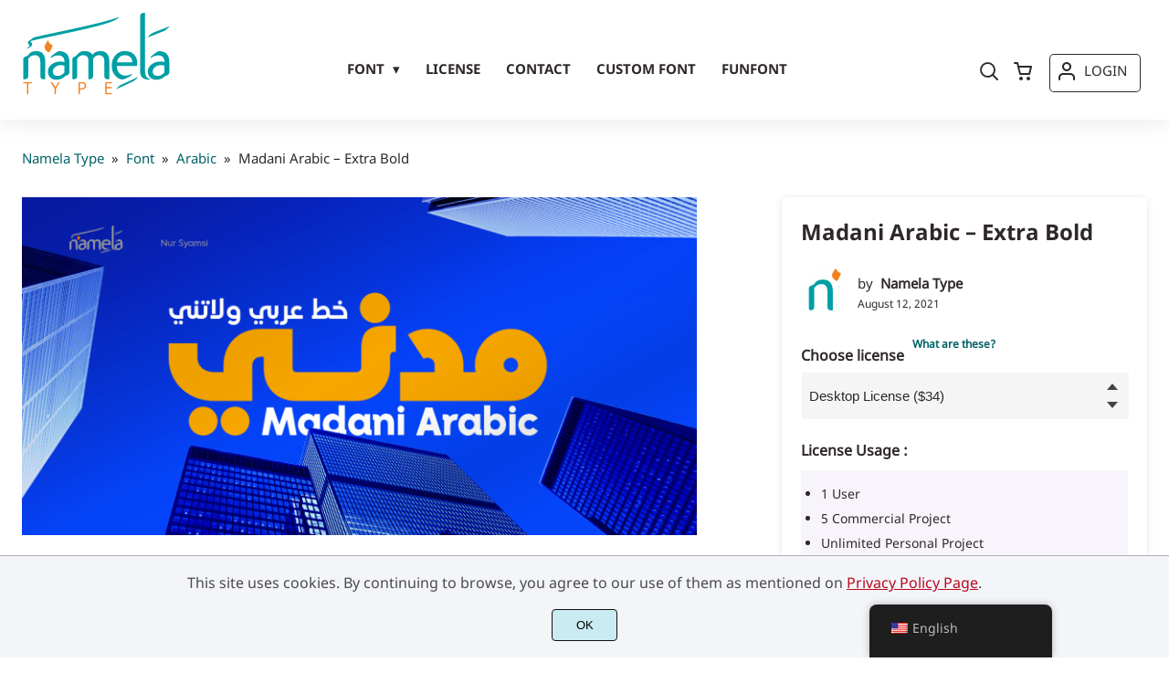

--- FILE ---
content_type: text/html; charset=UTF-8
request_url: https://namelatype.com/madani-arabic-extra-bold/
body_size: 34041
content:
<!doctype html>
<html lang="en-US"><head>
<meta charset="UTF-8"><meta name="viewport" content="width=device-width,minimum-scale=1,initial-scale=1"><meta name='robots' content='max-image-preview:large'>
<meta name='robots' content='index, follow, max-snippet:-1, max-image-preview:large, max-video-preview:-1' />

	<!-- This site is optimized with the Yoast SEO plugin v26.8 - https://yoast.com/product/yoast-seo-wordpress/ -->
	<title>Madani Arabic - Extra Bold - Namela Type</title>
	<link rel="canonical" href="https://namelatype.com/madani-arabic-extra-bold/" />
	<meta property="og:locale" content="en_US" />
	<meta property="og:type" content="article" />
	<meta property="og:title" content="Madani Arabic - Extra Bold - Namela Type" />
	<meta property="og:description" content="Madani Arabic is new version of Madani with the addition of Arabic glyphs, for Arabic, Urdu, and Farsi. Basic form for arabic font is refers to the arabic kufi style, with a geometric approach to harmony with Latin." />
	<meta property="og:url" content="https://namelatype.com/madani-arabic-extra-bold/" />
	<meta property="og:site_name" content="Namela Type" />
	<meta property="article:publisher" content="https://www.facebook.com/namelatype" />
	<meta property="article:modified_time" content="2024-02-17T03:19:21+00:00" />
	<meta property="og:image" content="https://namelatype.com/wp-content/uploads/2021/08/Madani-Arabic_1.png" />
	<meta property="og:image:width" content="768" />
	<meta property="og:image:height" content="384" />
	<meta property="og:image:type" content="image/png" />
	<meta name="twitter:card" content="summary_large_image" />
	<meta name="twitter:site" content="@namelatype" />
	<script type="application/ld+json" class="yoast-schema-graph">{"@context":"https://schema.org","@graph":[{"@type":"WebPage","@id":"https://namelatype.com/madani-arabic-extra-bold/","url":"https://namelatype.com/madani-arabic-extra-bold/","name":"Madani Arabic - Extra Bold - Namela Type","isPartOf":{"@id":"https://namelatype.com/#website"},"primaryImageOfPage":{"@id":"https://namelatype.com/madani-arabic-extra-bold/#primaryimage"},"image":{"@id":"https://namelatype.com/madani-arabic-extra-bold/#primaryimage"},"thumbnailUrl":"https://namelatype.com/wp-content/uploads/2021/08/Madani-Arabic_1.png","datePublished":"2021-08-12T07:26:43+00:00","dateModified":"2024-02-17T03:19:21+00:00","breadcrumb":{"@id":"https://namelatype.com/madani-arabic-extra-bold/#breadcrumb"},"inLanguage":"en-US","potentialAction":[{"@type":"ReadAction","target":["https://namelatype.com/madani-arabic-extra-bold/"]}]},{"@type":"ImageObject","inLanguage":"en-US","@id":"https://namelatype.com/madani-arabic-extra-bold/#primaryimage","url":"https://namelatype.com/wp-content/uploads/2021/08/Madani-Arabic_1.png","contentUrl":"https://namelatype.com/wp-content/uploads/2021/08/Madani-Arabic_1.png","width":768,"height":384,"caption":"Madani Arabic Font - Modern Arabic Font by NamelaType"},{"@type":"BreadcrumbList","@id":"https://namelatype.com/madani-arabic-extra-bold/#breadcrumb","itemListElement":[{"@type":"ListItem","position":1,"name":"Home","item":"https://namelatype.com/"},{"@type":"ListItem","position":2,"name":"Shop","item":"https://namelatype.com/shop/"},{"@type":"ListItem","position":3,"name":"Madani Arabic &#8211; Extra Bold"}]},{"@type":"WebSite","@id":"https://namelatype.com/#website","url":"https://namelatype.com/","name":"Namela Type","description":"Harmonious Latin &amp; Arabic fonts","publisher":{"@id":"https://namelatype.com/#/schema/person/0d765b9ff58a12558f45c19ca9f723a6"},"potentialAction":[{"@type":"SearchAction","target":{"@type":"EntryPoint","urlTemplate":"https://namelatype.com/?s={search_term_string}"},"query-input":{"@type":"PropertyValueSpecification","valueRequired":true,"valueName":"search_term_string"}}],"inLanguage":"en-US"},{"@type":["Person","Organization"],"@id":"https://namelatype.com/#/schema/person/0d765b9ff58a12558f45c19ca9f723a6","name":"Namela Type","image":{"@type":"ImageObject","inLanguage":"en-US","@id":"https://namelatype.com/#/schema/person/image/","url":"https://namelatype.com/wp-content/uploads/2023/08/Profil.png","contentUrl":"https://namelatype.com/wp-content/uploads/2023/08/Profil.png","width":1024,"height":1021,"caption":"Namela Type"},"logo":{"@id":"https://namelatype.com/#/schema/person/image/"},"sameAs":["https://namelatype.com","https://www.facebook.com/namelatype","https://www.instagram.com/namelatype/","https://id.pinterest.com/namelatype/","https://x.com/namelatype","https://www.youtube.com/@NamelaType"]}]}</script>
	<!-- / Yoast SEO plugin. -->


<style id='wp-img-auto-sizes-contain-inline-css'>
img:is([sizes=auto i],[sizes^="auto," i]){contain-intrinsic-size:3000px 1500px}
/*# sourceURL=wp-img-auto-sizes-contain-inline-css */
</style>
<link rel='stylesheet' id='trp-floater-language-switcher-style-css' href='https://namelatype.com/wp-content/plugins/translatepress-multilingual/assets/css/trp-floater-language-switcher.css' media='all' />
<link rel='stylesheet' id='trp-language-switcher-style-css' href='https://namelatype.com/wp-content/plugins/translatepress-multilingual/assets/css/trp-language-switcher.css' media='all' />
<script src="https://ajax.googleapis.com/ajax/libs/jquery/3.7.1/jquery.min.js" id="jquery-js"></script>
<script src="https://namelatype.com/wp-content/plugins/woocommerce/assets/js/jquery-blockui/jquery.blockUI.min.js" id="wc-jquery-blockui-js" defer data-wp-strategy="defer"></script>
<script id="wc-add-to-cart-js-extra">
var wc_add_to_cart_params = {"ajax_url":"/wp-admin/admin-ajax.php","wc_ajax_url":"/?wc-ajax=%%endpoint%%","i18n_view_cart":"View cart","cart_url":"https://namelatype.com/cart/","is_cart":"","cart_redirect_after_add":"no"};
//# sourceURL=wc-add-to-cart-js-extra
</script>
<script src="https://c0.wp.com/p/woocommerce/10.4.3/assets/js/frontend/add-to-cart.min.js" id="wc-add-to-cart-js" defer data-wp-strategy="defer"></script>
<script id="wc-single-product-js-extra">
var wc_single_product_params = {"i18n_required_rating_text":"Please select a rating","i18n_rating_options":["1 of 5 stars","2 of 5 stars","3 of 5 stars","4 of 5 stars","5 of 5 stars"],"i18n_product_gallery_trigger_text":"View full-screen image gallery","review_rating_required":"yes","flexslider":{"rtl":false,"animation":"slide","smoothHeight":true,"directionNav":false,"controlNav":"thumbnails","slideshow":false,"animationSpeed":500,"animationLoop":false,"allowOneSlide":false},"zoom_enabled":"","zoom_options":[],"photoswipe_enabled":"","photoswipe_options":{"shareEl":false,"closeOnScroll":false,"history":false,"hideAnimationDuration":0,"showAnimationDuration":0},"flexslider_enabled":""};
//# sourceURL=wc-single-product-js-extra
</script>
<script src="https://c0.wp.com/p/woocommerce/10.4.3/assets/js/frontend/single-product.min.js" id="wc-single-product-js" defer data-wp-strategy="defer"></script>
<script src="https://namelatype.com/wp-content/plugins/woocommerce/assets/js/js-cookie/js.cookie.min.js" id="wc-js-cookie-js" defer data-wp-strategy="defer"></script>
<script id="woocommerce-js-extra">
var woocommerce_params = {"ajax_url":"/wp-admin/admin-ajax.php","wc_ajax_url":"/?wc-ajax=%%endpoint%%","i18n_password_show":"Show password","i18n_password_hide":"Hide password"};
//# sourceURL=woocommerce-js-extra
</script>
<script src="https://c0.wp.com/p/woocommerce/10.4.3/assets/js/frontend/woocommerce.min.js" id="woocommerce-js" defer data-wp-strategy="defer"></script>
<script src="https://namelatype.com/wp-content/plugins/translatepress-multilingual/assets/js/trp-frontend-compatibility.js" id="trp-frontend-compatibility-js"></script>

<!-- Google tag (gtag.js) snippet added by Site Kit -->
<!-- Google Analytics snippet added by Site Kit -->
<script src="https://www.googletagmanager.com/gtag/js?id=GT-PZM5FTQ" id="google_gtagjs-js" async></script>
<script id="google_gtagjs-js-after">
window.dataLayer = window.dataLayer || [];function gtag(){dataLayer.push(arguments);}
gtag("set","linker",{"domains":["namelatype.com"]});
gtag("js", new Date());
gtag("set", "developer_id.dZTNiMT", true);
gtag("config", "GT-PZM5FTQ");
//# sourceURL=google_gtagjs-js-after
</script>
<meta name="generator" content="Site Kit by Google 1.170.0" /><link rel="alternate" hreflang="en-US" href="https://namelatype.com/madani-arabic-extra-bold/"/>
<link rel="alternate" hreflang="ar" href="https://namelatype.com/ar/madani-arabic-extra-bold/"/>
<link rel="alternate" hreflang="ur" href="https://namelatype.com/ur/madani-arabic-extra-bold/"/>
<link rel="alternate" hreflang="fa-IR" href="https://namelatype.com/fa/madani-arabic-extra-bold/"/>
<link rel="alternate" hreflang="en" href="https://namelatype.com/madani-arabic-extra-bold/"/>
<link rel="alternate" hreflang="fa" href="https://namelatype.com/fa/madani-arabic-extra-bold/"/>
<link rel="preload" as="image" href="https://i0.wp.com/namelatype.com/wp-content/uploads/2021/08/Madani-Arabic_1.png?fit=768%2C5384&ssl=1"><link rel="preload" as="image" href="https://i0.wp.com/namelatype.com/wp-content/uploads/2021/08/Madani-Arabic_1-468.png?fit=468%2C5234&ssl=1"><link rel="icon" href="https://i0.wp.com/namelatype.com/wp-content/uploads/2021/04/favicon.png?fit=128%2C5128&ssl=1"><link rel="preconnect" href="https://fonts.gstatic.com" crossorigin>
<style>
:root {
--bodytextsize : 16px;
--bodylineheight : 1.4; 
--bodybgcolor : #FFFFFF; 
--bodytextcolor : #2E282A;
--bodyh1size : 32px;
--bodyh2size : 24px;
--bodyh3size : 18px;
--bodyheadinglineheight : 1.2;
--bodylinkcolor: #006166;
--globalgreyel: #f5f5f5;
}
html {scroll-behavior: smooth;}
select,textarea:focus, input:focus, summary{outline: none;-webkit-box-shadow: none;box-shadow: none;}
img{max-width:100%;height:auto}
a:active, a:focus,a:visited {text-decoration: none;}
@font-face{font-family:fontbody;font-display: swap;
src:url(https://fonts.gstatic.com/s/notosans/v12/o-0IIpQlx3QUlC5A4PNr5TRASf6M7Q.woff2) format("woff2");unicode-range: U+0000-00FF, U+0131, U+0152-0153, U+02BB-02BC, U+02C6, U+02DA, U+02DC, U+2000-206F, U+2074, U+20AC, U+2122, U+2191, U+2193, U+2212, U+2215, U+FEFF, U+FFFD}body{margin:0;padding:0;overflow-x:hidden;font-family:fontbody;-webkit-font-smoothing: antialiased;-moz-osx-font-smoothing: grayscale;font-weight:normal;font-size:var(--bodytextsize);line-height:var(--bodylineheight);color:var(--bodytextcolor);background:var(--bodybgcolor)}@font-face{font-family:fontheading;font-display: swap;
src:url(https://fonts.gstatic.com/s/notosans/v12/o-0NIpQlx3QUlC5A4PNjXhFVZNyBx2pqPA.woff2) format("woff2");unicode-range: U+0000-00FF, U+0131, U+0152-0153, U+02BB-02BC, U+02C6, U+02DA, U+02DC, U+2000-206F, U+2074, U+20AC, U+2122, U+2191, U+2193, U+2212, U+2215, U+FEFF, U+FFFD}h1,h2,h3 {margin:0;padding:0;font-family:fontheading;line-height:var(--bodyheadinglineheight)}h1{font-size:var(--bodyh1size);font-weight:700}h2{font-size:var(--bodyh2size);font-weight:normal}h3{font-size:var(--bodyh3size);font-weight:normal}a{font-style:normal;font-weight:normal;text-decoration:none;color:#006166}.g9topfrm{max-width:1440px;margin:auto;position:relative;opacity:0;transition: all 0.2s ease-in-out;}
.cookieconsent{position:fixed;left:0;bottom:0;padding:18px 9px 18px 9px;background:#F3F5F9;color:#4A4A4A;text-align:center;width:calc(100% - 18px);z-index:1;border-top:1px solid #1111114d;}
.cookieconsent a{color:#bb0a1e;text-decoration:underline}
#gdprok {display:block;cursor:pointer;width:72px;padding:9px 0px 9px 0px;margin:auto;margin-top:18px;text-align:center;background:#CAEBF2;border:none;border:1px solid #111111;border-radius:4px;-webkit-border-radius:4px;}
#g9backtopbutton {border:none;width:36px;height:36px;text-indent:-9999px;background:url("https://namelatype.com/wp-content/themes/wptypeface/images/up.svg") center center no-repeat rgba(0,0,0,0.7);
border-radius:50%;-webkit-border-radius:50%;position:fixed;right:0;bottom:0;cursor:pointer;z-index:1}
.g9backtopbuttonsmooth {opacity:1}
.gamanyoutube iframe{border:none}
.gamanyoutube{background-color:#000;position:relative;padding-top:56.25%;overflow:hidden;cursor:pointer}.gamanyoutube img{width:100%;top:-16.84%;left:0;opacity:.7}.gamanyoutube .play-button{width:90px;height:60px;background-color:#333;box-shadow:0 0 30px rgba(0,0,0,.6);z-index:1;opacity:.8;border-radius:6px}.gamanyoutube .play-button:before{content:"";border-style:solid;border-width:15px 0 15px 26px;border-color:transparent transparent transparent #fff}.gamanyoutube .play-button,.gamanyoutube img{cursor:pointer}.gamanyoutube .play-button,.gamanyoutube .play-button:before,.gamanyoutube iframe,.gamanyoutube img{position:absolute}.gamanyoutube .play-button,.gamanyoutube .play-button:before{top:50%;left:50%;transform:translate3d(-50%,-50%,0)}.gamanyoutube iframe{height:100%;width:100%;top:0;left:0}
.g9pagetitle{text-align: center;text-transform:uppercase;letter-spacing: 4.5px;padding-top:48px;padding-bottom:48px;margin-bottom:48px}
.g9home3columnitem,.g9home4columnitem,.g9home5columnitem{margin-top:48px;overflow:hidden}
.g9arcpro-content-area .woocommerce-info{text-align:center;padding:24px}
.g9loopframe{max-width:1280px;margin:auto}
@media  (max-width:767px){
.g9pageouter {padding: 0px 18px 128px 18px;}
.g9pagetitle{padding-left:18px;padding-right:18px}
.g9pagecontent{}
}
@media  (min-width:768px){
.g9pageouter {padding: 0px 24px 128px 24px;}
.g9pagetitle{padding-left:24px;padding-right:24px}
.g9home3column{display:grid;grid-template-columns: 32% 32% 32%;grid-column-gap:2%}
.g9home4column,.g9homearcgrid{display:grid;grid-template-columns: 23.203125% 23.203125% 23.203125% 23.203125%;grid-column-gap:2.3958333333%;}
.g9home5column {display:grid;
grid-template-columns: 18% 18% 18% 18% 18%;grid-column-gap:2.5%}
}
@media  (min-width: 768px) and (max-width: 1919px)  {
.g9pagecontent{max-width:1280px;margin:auto;}
}
@media  (min-width:1920px){
.g9pagecontent{max-width:1280px;margin:auto;}
}
</style>  
<style>
:root {
--g9logotxtsize : 1vw;
--g9logotxtclr : #595959;
--g9topnavbgcolor : #ffffff;
--g9topnavsearchbg : #C7F9FF;
--g9topnavsubmenuwidth : 150px;
--g9topnavfontfamily : fontheading;
--g9topnavfontweight : normal;
--g9topnavfontsize : 15px;
--g9topnavlinkcolor : #2E282A;
--g9topnavlinkcolorhover : #006166;
--g9topnavlinkhoverbg : #ffffff;
--g9topnavbgpaddingtop : 9px;
--g9topnavbgpaddingbottom : 18px;
--g9topnavlinkmargintop : 50px;
--g9searchformdesktopmargintop : -50px;
--g9topnavlinkmarginleft : 163px;
--g9topnavlinkmarginleftwoologin : 127px;
--g9underheadbg : #ffffff;
--g9topnaviconmargintop : 50px;
--g9shopcounterdesktopmargin : 45px;
--g9miadesktop : 48px;
--g9miatabtop : 47px;
--g9miamobtop : 50px;
--g9mianyartop : 51px;
--g9csnyartop : 55px;     
--searchformfieldnonfilterwidthcalc : 151px;
--searchformfieldnonfilterwidthcalclogin : 115px;
}
@font-face{font-family:fontlogo;font-display: swap;
src:url(https://fonts.gstatic.com/s/lato/v17/S6u9w4BMUTPHh6UVSwiPGQ3q5d0.woff2) format("woff2");unicode-range: U+0000-00FF, U+0131, U+0152-0153, U+02BB-02BC, U+02C6, U+02DA, U+02DC, U+2000-206F, U+2074, U+20AC, U+2122, U+2191, U+2193, U+2212, U+2215, U+FEFF, U+FFFD;}#g9topnavbg,.g9mobmenuscreen{background:var(--g9topnavbgcolor );}.g9topnavinner,.g9topnavinnerwoo{max-width:1280px;margin:auto;position:relative}
.logo a{font-family:fontlogo;line-height:1;color:var(--g9logotxtclr );position:relative;z-index:5}
#opcls,#g9dasboardbutton,.logged-in #g9loginbutton{display:none}
.g9mobmenuscreen{position:fixed;width:100%;height:100%;top:0;left:0;right:0;bottom:0;z-index:3;display:none}
.g9mobmenuscreenon{display:block}
#searchformfieldnonfilter,#searchformfieldnonfilterunderhead,#g9searchfilter,#searchformfieldwfilter,#g9searchfilterunderhead,#searchformfieldwfilterunderhead{font-family:var(--g9topnavfontfamily );font-size:var(--g9topnavfontsize );line-height:1;color:var(--bodytextcolor )}
.g9naviconwoocart{position:relative}
.g9naviconwoocart a{display:block;width:32px;height:28px;padding-top:4px;text-align:center;border-radius:50%;-webkit-border-radius:50%;}
.g9naviconwoocart a:hover{background:var(--g9topnavlinkhoverbg )}
.shopcounter{width:20px;height:20px;text-align:center;background:#AC2306;color:#fff;-webkit-border-radius:50%;border-radius: 50%;font-size:14px;line-height:18px;position:absolute;right:-3px}
@supports (backdrop-filter: blur(5px)) { 
.g9dashnavpopupfrm{backdrop-filter: blur(5px)}}
@supports (-webkit-backdrop-filter: blur(5px)) {
.g9dashnavpopupfrm{-webkit-backdrop-filter: blur(5px)}}
@supports not (backdrop-filter: blur(5px)) {.blurscreenon   {
  filter: url("https://namelatype.com/wp-content/themes/wptypeface/images/filter.svg#blur");}}
.g9dashnavpopupfrm{display:grid;grid-template-columns:270px;justify-content: center;align-content:center;width:100%;height:100vh;position:fixed;top:0;z-index:9;background:rgba(0,0,0,0.7);	-ms-transform: scale(0.5);-webkit-transform: scale(0.5);transform: scale(0.5);opacity: 0;filter: alpha(opacity=0);-moz-transition: all 0.3s ease-in;-o-transition: all 0.3s ease-in;transition: all 0.3s ease-in;visibility: hidden;}
.g9dashnavpopup{background:white;color:black;border-radius:8px;-webkit-border-radius:8px;position:relative;box-shadow: 5px 3px 30px}
.g9popupname{color:var(--g9topnavlinkcolor);background:var(--g9topnavbgcolor);padding:12px 18px 12px 18px;display:grid;
grid-template-columns: 36px calc(100% - 45px) ;
grid-column-gap:9px;color:var(--g9topnavlinkcolor);font-family:fontheading;font-size:18px; border-top-left-radius: 8px;-webkit-border-top-left-radius: 8px;}
.g9popupname span{margin-top:5px;white-space: nowrap;overflow: hidden;text-overflow: ellipsis;}
.g9dashnavpopup a{display:block;text-align:center;padding:12px 0px 12px 0px;border-bottom:1px dotted #ccc;font-size:14px;color:var(--bodytextcolor)}
.g9popuplo{border:none;background: rgba(201, 54, 54,0.9);color:#fff !important;border-bottom-left-radius: 8px;border-bottom-right-radius: 8px;-webkit-border-bottom-left-radius: 8px;-webkit-border-bottom-right-radius: 8px;}
.g9closepopup{display:block;border:none;background:none;position:absolute;top:-12px;right:-9px;cursor:pointer}
.g9dashnavpopupfrmon{opacity: 1;filter: alpha(opacity=100);-ms-transform: scale(1);-webkit-transform: scale(1);transform: scale(1);visibility: visible;}
.g9underhead{position:relative;background:var(--g9underheadbg);padding-top:9px;;padding-bottom:18px}
@media  (max-width:767px){
#g9topnavbg{width:calc(100% - 18px);padding:var(--g9topnavbgpaddingtop) 9px var(--g9topnavbgpaddingbottom ) 9px;transition:all 0.5s ease-in-out;-webkit-transition:all 0.5s ease-in-out}
#opcls:checked ~ .g9toplinkgroup {transform: translateX(-9px); -webkit-transform: translateX(-9px);}
.g9toplinkgroup{transform: translateX(calc(-100% - 9px)); -webkit-transform: translateX(calc(-100% - 9px)); }
.g9toplinkgroup a{padding-left:9px}
.logo a{font-size:6vw}
.g9closesubmenubutton{margin-right:9px}
.g9opensubmenubutton{margin-right:14px}
.searchformnonfilter,#searchformwfilter,.searchformunderhead,.searchformunderheadwfilter{display:block;width:calc(100% - 18px);margin:auto}
.g9toplinkgroup{width:calc(100% + 18px)}
.g9naviconwoocart{position:absolute;top: var(--g9miatabtop );right:45px;z-index:5}
.g9naviconwoomiatxt{display:none}
#g9loginbutton,.logged-in #g9dasboardbutton{position:absolute;top: var(--g9miatabtop );right:0;box-shadow: 0 0 0 1px var(--g9topnavlinkcolor);width:32px;height:28px;padding-top:4px;text-align:center;border-radius:50%;-webkit-border-radius:50%;z-index:5}
.logged-in #g9dasboardbutton{display:block}
}
@media  (min-width:768px){
#g9topnavbg{width:calc(100% - 48px);padding:var(--g9topnavbgpaddingtop) 24px var(--g9topnavbgpaddingbottom ) 24px;transition:all 0.5s ease-in-out;-webkit-transition:all 0.5s ease-in-out}
.logo a{font-size:var(--g9logotxtsize );}
#g9loginbutton{display:grid;
grid-template-columns: 20px calc(100% - 29px) ;
grid-column-gap:9px;color:var(--g9topnavlinkcolor);box-shadow: 0 0 0 1px var(--g9topnavlinkcolor);border-radius:4px;-webkit-border-radius:4px;cursor:pointer;font-size:15px;line-height:1;text-transform:uppercase}
.logged-in #g9dasboardbutton{display:grid;width:100%;
grid-template-columns: 20px calc(100% - 29px) ;grid-column-gap:9px;color:var(--g9topnavlinkcolor);box-shadow: 0 0 0 1px var(--g9topnavlinkcolor);border-radius:4px;-webkit-border-radius:4px;cursor:pointer;font-family:var(--g9topnavfontfamily );font-size:15px;line-height:1;text-transform:uppercase}
.g9naviconwoomiatxt{margin-top:2px}
}
@media  (min-width: 768px) and (max-width: 1139px)  {
#opcls:checked ~ .g9toplinkgroup {transform: translateX(-24px); -webkit-transform: translateX(-24px);}
.g9toplinkgroup{transform: translateX(calc(-100% - 24px)); -webkit-transform: translateX(calc(-100% - 24px)); }
.g9toplinkgroup a{padding-left:24px}
.g9closesubmenubutton{margin-right:24px}
.g9opensubmenubutton{margin-right:29px}
.searchformnonfilter,#searchformwfilter,.searchformunderhead,.searchformunderheadwfilter{display:block;width:calc(100% - 48px);margin:auto}
.g9toplinkgroup{width:calc(100% + 48px)}
#g9loginbutton{width:90px;position:absolute;top:var(--g9mianyartop );right:0;z-index:5;padding:6px 0px 8px 8px;}
.logged-in #g9dasboardbutton{width:135px;position:absolute;top:var(--g9miatabtop );right:0;z-index:5;padding:6px 0px 8px 8px;}
.g9naviconwoocart{position:absolute;top: var(--g9miamobtop );right:117px;z-index:5}
.logged-in .g9naviconwoocart{position:absolute;top: var(--g9mianyartop );right:162px;z-index:5}
}
@media  (max-width:1139px){
.desktopsearchlabel,.g9buttonoff,.g9closesubmenubutton{display:none}
.g9toplinkgroup{display:block;min-height: 100vh;font-family:var(--g9topnavfontfamily );font-size:18px;position:absolute;z-index: 4; -webkit-transition: 0.5s ease-out;-o-transition: 0.5s ease-out; transition: 0.5s ease-out;padding-bottom:104px}
#opcls:checked ~ .g9toplinkgroup { -webkit-transition: 0.5s ease-out; -o-transition: 0.5s ease-out; transition: 0.5s ease-out;}
.g9toplinkgroup a{color:var(--g9topnavlinkcolor );}
.g9toplinkgroup ul{list-style-type:none;margin:0;padding:0;}
.g9toplinkgroup ul li {margin-top:12px}
.sub-menu {font-size:0px;opacity:0;-webkit-transition: opacity .1s, font-size .3s ease-in;-o-transition: opacity .1s, font-size .3s ease-in;transition: opacity .1s, font-size .3s ease-in;position:absolute}
.subemnuactive { font-size:18px;opacity:1;}
.g9closesubmenubutton{position:relative;line-height:1;margin-top:5px;float:right;font-size:18px;padding:0px 8px 3px 7px;background:var(--g9topnavlinkhoverbg );color:var(--g9topnavlinkcolorhover);border-radius:50%;-webkit-border-radius:50%;cursor:pointer}
.g9opensubmenubutton{position:relative;line-height:1;margin-top:5px;float:right;font-size:18px;border-radius:5px;-webkit-border-radius:5px;cursor:pointer;color:var(--g9topnavlinkcolor )}
.g9buttonactive{display:block}
#opcls:checked ~ #g9closemenu{opacity:1;z-index:7;transform:rotate(180deg);-webkit-transform:rotate(180deg);-o-transform:rotate(180deg);-ms-transform:rotate(180deg);}
#opcls:checked ~ #g9openmenu{opacity:0;transform:rotate(180deg);-webkit-transform:rotate(180deg);-o-transform:rotate(180deg);-ms-transform:rotate(180deg);}
#g9openmenu{display:block;width:20px;height:20px;padding:3px;cursor:pointer;-webkit-border-radius:5px;border-radius:5px;transition: all 0.7s ease-in-out;line-height:1}
#g9closemenu{display:block;width:23px;height:23px;line-height:1;position:absolute;z-index:1;cursor:pointer;opacity:0;transition: all 0.7s ease-in-out;}
#g9openmenu:hover{background:var(--g9topnavlinkhoverbg );}
.searchformnonfilter,#searchformwfilter{margin-top:24px;margin-bottom:24px;background: var(--g9topnavsearchbg );-webkit-border-radius: 4px;border-radius: 4px;position:relative;padding-top:2px}
.searchformunderhead{background: var(--g9topnavsearchbg );-webkit-border-radius: 4px;border-radius: 4px;position:relative;padding-top:2px}
.searchformunderheadwfilter{background: var(--g9topnavsearchbg );-webkit-border-radius: 4px;border-radius: 4px;position:relative;padding:6px 0px 6px 0px}
#searchformfieldnonfilter,#searchformfieldnonfilterunderhead,.topsearchformsubmit{display:inline-block;border:none;background:transparent;margin:0;padding:0}
#searchformfieldnonfilter,#searchformfieldnonfilterunderhead{width:calc(100% - 38px);float:left;padding-bottom:8px;padding-left:9px;margin-top:4px}
.topsearchformsubmit{position:absolute;top:7px;cursor:pointer}
#g9searchfilter,#g9searchfilterunderhead{display:block;float:left;width:116px;margin:0;padding:0;border: none;cursor: pointer;background: url("https://namelatype.com/wp-content/themes/wptypeface/images/down.svg") 99px 5px no-repeat ;-moz-appearance: none;-webkit-appearance: none;appearance: none;margin-top:3px;margin-left:9px}
#searchformwfilter{padding:8px 0px 8px 0px}
#searchformfieldwfilter,#searchformfieldwfilterunderhead{display:block;width:calc(100% - 174px);float:left;border:none;margin-left:18px;background:transparent}
#searchformwfilter .topsearchformsubmit{top:10px}
.shopcounter{top:-5px}    
}
@media  (min-width:1140px){
#opcls,#g9openmenu,#g9closemenu,.g9buttonoff,.g9closesubmenubutton,.g9opensubmenubutton,.topsearchformsubmit{display:none}
.desktopsearchlabel{display:block;width:32px;height:28px;padding-top:4px;text-align:center;margin-top:var(--g9csnyartop );cursor:pointer;border-radius:50%;-webkit-border-radius:50%;}
.desktopsearchlabel:hover{background:var(--g9topnavlinkhoverbg )}
.g9toplinkgroup{position:relative;margin-top:var(--g9topnavlinkmargintop );margin-left:var(--g9topnavlinkmarginleft )}
.logged-in .g9topnavinnerwoo .g9toplinkgroup{margin-left:var(--g9topnavlinkmarginleftwoologin )}
.g9toplinkgroup ul{margin:0;padding:0;list-style:none;font-family:var(--g9topnavfontfamily );font-size:var(--g9topnavfontsize );-webkit-transition:all .5s;-o-transition:all .5s;transition:all .5s;}
.g9toplinkgroup li{display:inline-block;line-height:1;position:relative;}
.g9toplinkgroup li a {display:block;padding:7px 12px 8px 12px;color:var(--g9topnavlinkcolor );font-weight:var(--g9topnavfontweight );border-radius:4px;-webkit-border-radius:4px;margin-top:2px}
.g9toplinkgroup li a:hover {color:var(--g9topnavlinkcolorhover);background:var(--g9topnavlinkhoverbg )}
.g9toplinkgroup ul ul {position: absolute;left: 7px;top: 100%;visibility: hidden;opacity: 0;z-index:1}
.g9toplinkgroup ul ul ul {left: 100%;top: 0;}
.g9toplinkgroup ul li ul {margin-left:-8px}
.g9toplinkgroup ul li ul li ul{margin-left:0}
.g9toplinkgroup li ul li a{padding-top:12px;padding-bottom:12px}
.g9toplinkgroup li ul li a:hover  {background:#000;}
.g9toplinkgroup li:hover > ul {visibility: visible;opacity: 1;}
.g9toplinkgroup li a:not(:only-child):after{ content: "\25BE";padding-left:9px}
.g9toplinkgroup li ul li a:not(:only-child):after { content: "\25B8";float:right;}
.g9toplinkgroup li:hover li a{width:var(--g9topnavsubmenuwidth );background: rgba(0, 0, 0, 0.6);color:#fff;border-radius:0;-webkit-border-radius:0;margin-top:0}
#searchformfieldnonfilter,#searchformwfilter {display: block;padding: 0;margin: 0;border: none;width: 0px;height:22px;overflow:hidden;position: absolute;z-index:2;right: 0px;-webkit-transition: 200ms;-ms-transition: 200ms;-o-transition: 200ms;transition: 200ms;padding:7px 0px 8px 0px;border-top-left-radius: 4px;-webkit-border-top-left-radius: 4px;border-bottom-left-radius: 4px;-webkit-border-bottom-left-radius: 4px;background: var(--g9topnavsearchbg );}
#searchformfieldnonfilter:focus,#searchformwfilter:focus-within  {opacity:1;width:calc(100% + var(--searchformfieldnonfilterwidthcalc ));padding-left:12px;}
.logged-in .g9topnavinnerwoo #searchformfieldnonfilter:focus,.logged-in #searchformwfilter:focus-within{opacity:1;width:calc(100% + var(--searchformfieldnonfilterwidthcalclogin));padding-left:12px}
.g9naviconwoo{width:189px;line-height:1; display:grid;
grid-template-columns: 32px 32px calc(100% - 82px);
grid-column-gap:5px;}
.g9naviconwoocart a{margin-top:var(--g9csnyartop);}
.g9naviconwoomia {margin-top:var(--g9mianyartop);margin-left:9px}
#g9loginbutton,.logged-in #g9dasboardbutton{padding:8px 0px 10px 8px;}
.logged-in .g9naviconwoo{width:225px;}
#g9searchfilter{display:block;float:left;width:128px;margin:0;padding:0;border: none;cursor: pointer;background: url("https://namelatype.com/wp-content/themes/wptypeface/images/down.svg") 111px 5px no-repeat ;-moz-appearance: none;-webkit-appearance: none;appearance: none;margin-top:3px}
#searchformfieldwfilter{display:block;width:calc(100% - 189px);float:left;border:none;margin-left:18px;background:transparent}
.g9underhead{display:none}
.shopcounter{top:var(--g9shopcounterdesktopmargin)}    
}
@media  (max-width: 767px){.g9topnavinnerwoo .logo{width: calc(100% - 127px)}}@media  (max-width: 1139px){.g9topnavinner .logo{width: calc(100% - 38px)}.g9topnavinner #g9openmenu{position:absolute;top:var(--g9topnaviconmargintop );right:0;z-index:5;} .g9topnavinner #g9closemenu{top:var(--g9topnaviconmargintop );right:0}.g9topnavinnerwoo #g9openmenu{position:absolute;top:var(--g9topnaviconmargintop );left:0;z-index:5;}.g9topnavinnerwoo #g9closemenu{left:0;top:var(--g9topnaviconmargintop )}.g9topnavinnerwoo .logo {margin-left:40px}}@media  (min-width:1140px){.g9topnavinner{display:grid;grid-template-columns: 163px calc(100% - 231px) 32px;grid-column-gap:18px;}.g9topnavinnerwoo{display:grid;grid-template-columns: 163px calc(100% - 388px) 189px;grid-column-gap:18px;}.logged-in .g9topnavinnerwoo{display:grid;grid-template-columns: 163px calc(100% - 424px) 225px;grid-column-gap:18px;}}.g9naviconwoomia a:hover,#g9loginbutton:hover,#g9dasboardbutton:hover{color:var(--g9topnavlinkcolorhover);background:var(--g9topnavlinkhoverbg );box-shadow: 0 0 0 1px var(--g9topnavlinkcolorhover);}
</style>
<style>
:root {
--g9footerheadsize : 18px;
--g9footertxtsize : 16px;
--g9footerbg : #0A100D;
--g9footerheadingclr : #009fa5;
--g9footerlinkclr : #ffffff;
--g9footerlinkclrhover : #009fa5;
}
.footbase{background:var(--g9footerbg );font-size:var(--g9footertxtsize);color:var(--g9footerlinkclr );}
.footbase a {color:var(--g9footerlinkclr );}
.footbase a:hover {color:var(--g9footerlinkclrhover );}
.footnavi{padding-top:56px;padding-bottom:32px}
.g9footsignature{font-size:14px;color:var(--g9footerheadingclr);text-align:center;padding-top:24px;padding-bottom:24px}
.footerheading{font-size:var(--g9footerheadsize );color:var(--g9footerheadingclr );margin-bottom: 32px;}
.footerimage,.footertext,.footershortcode,.socmedfrm{margin-bottom:32px}
.footermenu{margin-bottom:32px}
.footermenu ul {margin: 0;margin-bottom: 0px;padding: 0;list-style: none;}
.footermenu li {margin-bottom: 12px;}
.socmedbutton{display:inline-block}
@media  (max-width:767px){
.footnavi,.g9footsignatureinner{padding-left:9px;padding-right:9px;text-align:center}
.footnavi img{display:block;margin-left:auto;margin-right: auto}
.socmedbutton{margin:9px}
}
@media  (min-width:768px){
.footnavi,.g9footsignatureinner{padding-left:24px;padding-right:24px}
.footgrid3 {display: grid;grid-template-columns: 30% 30% 30%;grid-column-gap: 5%;grid-auto-rows: auto;}
.footgrid3 .socmedbutton{margin-right:9px}
}
@media  (min-width: 768px) and (max-width: 1139px)  {
.footgrid4 img,.footgrid5 img{display:block;margin-left:auto;margin-right: auto}
.footgrid4,.footgrid5 {text-align:center}
.footgrid4 .socmedbutton,.footgrid5 .socmedbutton{margin:9px}
}
@media  (max-width:1139px){
.footgrid4,.footgrid5 {max-width:720px;margin:auto;}
}
@media  (min-width:1140px){
.footgrid4 {display: grid;grid-template-columns: 22% 22% 22% 22%;grid-column-gap: 4%;}
.footgrid5{display:grid;
grid-template-columns: 17% 17% 17% 17% 17%;
grid-column-gap:3.75%;
grid-auto-rows: auto}
.socmedbutton{margin-right:9px}
}
@media  (min-width: 1140px) and (max-width: 1919px)  {
.footgrid5,.footgrid4,.g9footsignatureinner,.footgrid3{max-width:1280px;margin:auto;}
}
@media  (min-width:1920px){
.footgrid5,.footgrid4,.g9footsignatureinner,.footgrid3{max-width:1280px;margin:auto;}
}
</style>
<style>
.g9singleblogheader{padding:32px 24px 0px 24px}
.g9neocrumbframeinner,.g9singleblogttlfrm{max-width:1280px;margin:auto}
.g9neocrumbframeinner ol {margin: 0;padding: 0;list-style: none;}
.g9neocrumbframeinner li {display: inline-block;margin-right: 8px;font-size:15px}
.g9blogttl-wo-sidebar,.crumbnonsidebar{max-width:945px;margin:auto;}
.g9singleblogcontentfrm{max-width:993px;margin:auto;background:#fff;margin-bottom:128px}
.g9singleblogcontentgroup-w-sidebar{max-width:1328px;margin:auto;margin-bottom:128px;}
.g9singleblogcontentfrm-w-sidebar{background:#fff;border-radius: 4px;-webkit-border-radius: 4px;}
.g9singleblogcontentinner{padding:12px 24px 48px 24px;}
.g9postdatatop {padding-bottom:24px}
.g9singleblogcontentinner p{margin:0;padding:0;padding-bottom:24px}
.commentlist p{margin:0;padding:0}
.g9singleblogcontentinner img,.g9sidebaritem img{max-width:100%;height:auto}
.postico {width:54px;height:54px;border-radius: 50%;-moz-border-radius:50%;-webkit-border-radius:50%;overflow: hidden;float: left;margin-right:8px;background-size: cover;background-position: center center;background-repeat: no-repeat;}
.postico2 {width:99px;height:99px;border-radius: 50%;-moz-border-radius:50%;-webkit-border-radius:50%;overflow: hidden;background-size: cover;background-position: center center;background-repeat: no-repeat;}
.postico2noimg {width:99px;height:99px;border-radius: 50%;-moz-border-radius:50%;-webkit-border-radius:50%;overflow: hidden;background-size: cover;background-position: center center;background-repeat: no-repeat;opacity:0.7}
.g9postauthornick {width:calc(100% - 62px);float:left;font-size:16px;line-height:1;font-weight:bold;padding-bottom: 4px}
.g9postmoddate{font-size:14px;line-height:18px;float:left}
.g9postsharefrm2{margin-top:20px}
.g9postsharefrm a,.g9postsharefrm2 a{display:inline-block;width:18px;height:18px;text-align:center;margin-left:9px;transition: all .3s ease-in-out;opacity:.5}
.g9postsharefrm a:hover,.g9postsharefrm2 a:hover,.g9authorsocmedbuttonfrm a:hover{opacity:1}
.g9postshareopen{font-size:14px;line-height:1;display:inline-block;vertical-align:top;padding-top:3px}
.g9postshareopen2{font-size:18px;line-height:1;display:inline-block;vertical-align:top;padding-top:2px}
.g9postauthorbottom{margin-top:48px}
.g9postauthordesc {opacity:0.7;padding-top:9px;}
.g9postauthornick2 a{display:block;text-transform:uppercase;font-size:16px;line-height:1;letter-spacing:1px;padding-top:9px; }
.g9postauthordesc p{margin:0;padding:0;}
.postauthorsocmed{text-align:center;padding-top:5px}
.g9authorsocmedbuttonfrm a{display:inline-block;transition: all .3s ease-in-out;opacity:.5;margin:12px 4px 0px 4px}
.g9singlerelthumb{background-size: cover;background-position: center center;background-repeat: no-repeat;}
.g9singlerelthumbnoimg{background-position: center center;background-repeat: no-repeat;background-size:inherit}
.g9singlerelmoddate{font-size:14px;opacity:0.7;}
.commentmetadata {font-size:12px;margin-bottom:12px;opacity:0.7;}
.g9singlecommentblock ol{margin:0;padding:0;list-style:none;border-bottom: 1px solid #E4E4E4;margin-bottom:12px}
.g9singlecommentblock ul{margin:0;padding:0;list-style:none}
.g9singlecommentblock .depth-1{margin-top:24px;}
.g9singlecommentblock .depth-2 #respond,.g9singlecommentblock .depth-1 #respond{margin-bottom:36px}
.g9singlecommentblock .depth-2{padding:0px 12px 12px 12px}
.g9singlecommentblock .depth-2 .comment-body{background:var(--globalgreyel );margin-top:12px;border-radius: 4px;-webkit-border-radius: 4px;padding:12px}
.cancel-comment-reply,.reply{margin-top:12px}
#respond,#comments{padding-top:48px}
.comment-notes{font-size: 14px;font-style: italic;}
.comment-form-author #author, .comment-form-email #email {
display: block;border: none;width: calc(100% - 20px);padding: 9px;border: 1px solid #E4E4E4;border-radius: 4px;-webkit-border-radius: 4px;margin-top: 12px;font-family: fontbody;font-size:16px}
.g9singlesubmit{margin-top:24px}
.g9singlesubmit #submit{display: block;border: none;font-family: fontbody;font-size: 16px;font-weight: normal;padding: 9px 0px 9px 0px;border-radius: 4px;-webkit-border-radius: 4px;cursor: pointer;}
.next-posts{float:left}
.prev-posts{float:right}
.g9sidebarinner{background:#fff;padding: 24px 24px 32px 24px;background: #fff;box-shadow: 0 1px 8px 0 rgba(0,0,0,0.1);
border-radius: 4px;-webkit-border-radius: 4px;}	
.g9sidebaritem{margin-bottom:24px}
.g9sidebaritem ul{margin:0;padding:0}
.g9sidebaritem li{margin-bottom:5px}	
.g9sidebaritem h2,.g9sidebaritem h3,.g9sidebaritem h4,.g9sidebaritem h5{margin:0;padding:0;padding-bottom:24px;margin-bottom:24px;border-bottom: 1px solid #E4E4E4;}
.product_list_widget{margin:0;padding:0;list-style:none }
.product_list_widget li{text-align:center;margin-bottom:24px}
.g9sidebaritem .product-title{display:block;padding:12px 0px 12px 0px}
.g9singlerelateitemimg,.arctumblink{display:block}
.g9singlerelthumb,.g9singlerelthumbnoimg{width:100%;padding-top:75%}	
@media  (max-width: 467px){
.g9postsharefrm{clear:both;width:100%;height:18px;padding-top:18px}
.g9singlerelttl{font-size:18px;line-height:1;padding-top:12px}
.g9singlerelateitem{margin-top:48px}		
}
@media  (min-width: 468px){
.g9postsharefrm{height:18px;float:right;margin-top:2px}
.g9singlerelttl{font-size:18px;line-height:24px;padding-top:5px}
.g9singlerelateitem{display:grid;grid-template-columns: 180px calc(100% - 212px);grid-column-gap:32px;margin-top:24px}
}
@media  (max-width: 767px){
.g9blogttl-wo-sidebar,.g9blogttl-w-sidebar{padding:0px 0px 32px 0px}
.g9neocrumbframeinner {display:none}
.postico2frm{width:99px;margin:auto}
.g9postauthornick2{text-align:center;padding-top:9px}
.g9postauthordesc{text-align:center}
.g9postauthordesc p{text-align:center !important}
.postauthorsocmed{margin-top:12px}
.g9singlerelatedopen {padding:0;font-size:24px;line-height:1;margin-top:64px;}
#comment{display:block;width:calc(100% - 20px);padding:9px;margin-top:24px;margin-bottom:12px;border:none;border: 1px solid #E4E4E4;border-radius:4px;-webkit-border-radius:4px;font-family:fontbody}
.comment-form-email{margin-top:12px}
.g9singlesubmit #submit{width:100%}
.g9sidebaritem{margin-top:24px}
}
@media  (min-width: 768px){
.g9blogttl-wo-sidebar {padding:32px 0px 32px 0px}
.g9blogttl-w-sidebar{width:72%;padding:32px 0px 32px 0px}
.g9singleblogcontentgroup-w-sidebar{display: grid;grid-template-columns: 72% 26.206%;grid-column-gap: 1.794%;grid-auto-rows: auto;}
.g9postauthorbottom{display:grid;
grid-template-columns: 99px calc(100% - 300px) 153px;
grid-column-gap:24px;
grid-auto-rows: auto}
.g9singlerelatedopen {font-size:24px;line-height:1;margin-top:64px;}
#comment{display:block;width:calc(60% - 36px);padding:9px;margin-top:24px;margin-bottom:12px;border:none;border: 1px solid #E4E4E4;border-radius:4px;-webkit-border-radius:4px;font-family:fontbody}
.comment-form-author, .comment-form-email {display: inline-block;width: calc(30% - 18px);padding-right: 18px;}
.g9singlesubmit #submit{width: calc(30% - 18px)}
.g9singleblogcontentgroup-w-sidebar{padding:0px 24px 0px 24px}	
}
@media  (min-width:1140px){	
.g9singlerelateitemfrm{display:grid;grid-template-columns: calc(50% - 38px) calc(50% - 38px);grid-column-gap:76px;grid-row-gap:32px;grid-auto-rows: auto}
}	
</style> 
<style>
.wp-block-table table{border-left:1px solid #2E282A5C;border-bottom:1px solid #2E282A5C;border-collapse: collapse;}.wp-block-table th,.wp-block-table td{border-right:1px solid #2E282A5C;border-top:1px solid #2E282A5C}.g9singleblogcontentinner h1,.g9pagecontent h1:not(.woocommerce h1),.g9singleblogcontentinner h2,.g9pagecontent h2:not(.woocommerce h2),.g9pagecontent h3:not(.woocommerce h3),.g9singleblogcontentinner h3,.g9pagecontent h4:not(.woocommerce h4),.g9singleblogcontentinner h4{padding-bottom:24px}
.g9pagecontent p:not(.woocommerce p),.g9singleblogcontentinner p{margin:0;padding:0;padding-bottom:24px}
#respond h2{padding-bottom:24px}
figure{margin:0;padding:0}
.wp-block-embed.aligncenter,.wp-block-image .aligncenter{margin-bottom:24px}
.aligncenter .wp-block-embed__wrapper iframe{display: block;margin-left: auto;margin-right: auto;}
.has-text-align-center {text-align:center}
.has-text-align-right {text-align:right}
figcaption{max-width:100%;font-size:14px;opacity: 0.7;}
.wp-block-social-links,.wp-block-table,.wp-block-buttons,.wp-block-columns,.wc-block-grid{margin-bottom:24px}
.wp-block-image .aligncenter{text-align:center }
.has-drop-cap::first-letter {font-size: 400%;font-weight:bold;display:block;line-height:1;float:left;padding:5px 5px 9px 0px}
.wp-block-cover.aligncenter,.wp-block-image{margin-bottom:24px}
.g9pagecontent ul:not(.woocommerce ul),.g9singleblogcontentinner ul{padding:0;margin:0px 0px 24px 14px;}
.g9pagecontent ol:not(.woocommerce ol),.g9singleblogcontentinner ol{margin:0;padding:0;margin:0px 0px 24px 14px;}
.g9pagecontent li:not(.woocommerce li),.g9singleblogcontentinner li{margin-bottom:9px}
.wp-block-table th,.wp-block-table td{padding:9px}
.g9ytsingle{margin-bottom:24px}
.wp-block-column figure{text-align:center}
.g9heroblogimg{display: block; margin-left: auto; margin-right: auto;padding-bottom:24px}	
@media  (max-width: 767px){
.wp-block-embed.alignleft,.wp-block-embed.alignright,.wp-block-image .alignright,.wp-block-image .alignleft {float:none;display: block;margin:0;margin-left: auto; margin-right: auto}
.wp-block-image .alignright img,.wp-block-image .alignleft img {display: block;margin-left: auto; margin-right: auto}
.wp-container-3.wp-block-columns,.wp-container-4.wp-block-columns,.wp-container-5.wp-block-columns,.wp-container-6.wp-block-columns,.wp-container-7.wp-block-columns,.wp-container-8.wp-block-columns,.wp-container-9.wp-block-columns {display:block}
}
@media  (min-width: 768px){
.wp-block-image .alignright,.wp-block-embed.alignright{text-align:right;float:right;margin:0;margin-left:24px }
.wp-block-image .alignleft,.wp-block-embed.alignleft{text-align:left;float:left;margin:0;margin-right:24px }
.wp-block-image .alignleft, .wp-block-image .alignright,.wp-block-embed.alignleft,.wp-block-embed.alignright{max-width: calc(50% - 24px);}
}
</style> 
<link rel="preconnect" href="https://i0.wp.com/" ><link rel="preconnect" href="https://ajax.googleapis.com/"><style>
.g9mailchimpbutton {border:none;font-size:18px;color:#F7F5FB;background:#009fa5;box-shadow: 0 0 0 1px #009fa5}.g9mailchimpupdated {width:calc(100% - 21px);border-left:3px solid green;background: #EFE;padding:9px;color:green  }
.g9mailchimperror {width:calc(100% - 21px);border-left:3px solid red;background: rgb(255,0,0,0.1);padding:9px;color:red }
.g9mailchimpaddress{border:none;font-size:18px;box-shadow: 0 0 0 1px #e3e3e3}
.g9mailchimpbutton{cursor:pointer;}
.g9mailchimpbutton:hover{background:#f1f1f1;color:#595959}
@media (max-width:359px){
.g9mailchimpaddress{display:block;width:calc(100% - 12px);margin-bottom:32px;padding:12px 0px 12px 12px}
.g9mailchimpbutton{display:block;width:100%;margin-bottom:32px;padding:12px 0px 12px 12px}
}
@media (min-width:360px){
.g9mailchimpbutton {display:block;float:left;width:126px;padding:12px;margin-bottom:32px}
.g9mailchimpaddress{display:block;float:left;width:calc(100% - 162px);margin-right:12px;padding:12px;margin-bottom:32px}
}
</style>
<style>
:root {
--g9prodcatalogttlfontfam : fontbody;
--g9prodcatalogttlfontsize : 16px;
--g9prodcatalogttlfontweight : normal;
--g9prodcatalogttlclr : #2E282A;
--g9prodcatalogprcfontfam : fontbody;
--g9prodcatalogprcfontize : 16px;
--g9prodcatalogprcfontweight : bold;
--g9prodcatalogprctop : 8px;
--g9prodcatalogprcclr : #006166;
--g9prodcatalogprcbg : #ffffff;
--g9prodcatalogcatfontfam : fontbody;
--g9prodcatalogcatfontweight : normal;
--g9prodcatalogcatfontsize : 12px;
--g9prodcatalogcatclr : #615f5c;
--g9loopframegrid : 23.203125% 23.203125% 23.203125% 23.203125%;
--g9loopframegridgap : 2.3958333333%;
--g9prodbuttonclr : #F7F5FB;
--g9prodbuttonbg : #009fa5;
}
.prodlist,.g9loopframe li{margin-top:48px;overflow:hidden;background:#ffffff;transition: all .2s ease-in-out;-webkit-transition: all .2s ease-in-out;position:relative;border-radius: 8px;-webkit-border-radius:8px;box-shadow: 6px 6px 24px 0 rgba(0,0,0,0.1);}
.prodlist:hover,.g9loopframe li:hover{transform: scale(1.025);-webkit-transform: scale(1.025)}
.g9prodnoimgcol4{width:100%;padding-top:66.6%;background-repeat: no-repeat;background-position: center center;background-size:inherit}
.g9prodimgcol4{width:100%;padding-top:66.6%;background-repeat: no-repeat;background-position: center center;background-size:cover}
.g9prodnoimgcol3{width:100%;padding-top:56.25%;background-repeat: no-repeat;background-position: center center;background-size:inherit}
.g9prodimgcol3{width:100%;padding-top:56.25%;background-repeat: no-repeat;background-position: center center;background-size:cover}
.g9prodatagrid{width:calc(100% - 24px);padding:0px 12px 32px 12px;display:grid;
grid-template-columns: calc(100% - 81px) 63px;grid-column-gap:18px}
.g9prodata{padding:0px 12px 32px 12px;text-align:center}
.prodr{padding-top:5px;margin-top:var(--g9prodcatalogprctop)}
.g9prodata .prodr{width:63px;margin:auto;margin-top:var(--g9prodcatalogprctop)}
.prodrinner{padding-top:5px;padding-bottom:5px;text-align:center;border-radius:4px;-webkit-border-radius:4px;line-height:1.2;font-family:var(--g9prodcatalogprcfontfam);font-weight:var(--g9prodcatalogprcfontweight);font-size:var(--g9prodcatalogprcfontize);color:var(--g9prodcatalogprcclr);background:var(--g9prodcatalogprcbg);}
.ttlprodataarc{display:block;font-family:var(--g9prodcatalogttlfontfam);font-weight:var(--g9prodcatalogttlfontweight);font-size:var(--g9prodcatalogttlfontsize);color:var(--g9prodcatalogttlclr);margin-top:18px;line-height:1.2;white-space: nowrap;overflow: hidden;text-overflow: ellipsis;}
.g9catinsidecatalog a{font-family:var(--g9prodcatalogcatfontfam);font-weight:var(--g9prodcatalogcatfontweight);font-size:var(--g9prodcatalogcatfontsize);color:var(--g9prodcatalogcatclr);margin-top:9px;line-height:1.2;text-transform: uppercase;letter-spacing: 1.8px;}
.g9salebadge{width:54px;height:54px;font-size:14px;line-height:1;background:rgba(255,0,0,0.7);color: #fff;border-radius:50%;-webkit-border-radius:50%;position:absolute;right:9px;top:9px;text-align:center}
.g9salestxt{display:block;padding-top:50%;margin-top:-7px}
.g9arcpro-content-area{padding-bottom: 128px;}
.woocommerce-products-header{padding-top:48px;padding-bottom:48px;margin-bottom:48px}
.woocommerce-products-header h1{text-align: center;text-transform:uppercase;letter-spacing: 4.5px}
.woocommerce-products-header p{margin:0;padding:0;text-align:center;padding:16px 0px 0px 0px}
.orderby {display: block;cursor: pointer;padding: 8px 32px 8px 8px;float: right;font-family:fontbody;background:url("https://namelatype.com/wp-content/themes/wptypeface/images/down.svg") center right 12px no-repeat #fff;border: 1px solid rgba(0,0,0,.1);-webkit-appearance: none;appearance: none;font-size:14px;color: var(--bodytextcolor);border-radius: 4px;-webkit-border-radius: 4px;}
#g9orderingspace{clear: both;width: 100%;}
.g9loopframe ul,.woocommerce-pagination ul{margin:0;padding:0;list-style:none}
.woocommerce-pagination{text-align: center;margin-top: 64px;margin-bottom: 32px;}
.woocommerce-pagination li{display: inline-block;border: 1px solid rgba(0,0,0,.1)}
.woocommerce-pagination li a{display:block;padding: 8px 14px 8px 14px;background:#ffffff;color:var(--bodytextcolor )}
.woocommerce-pagination li .current{display:block;padding: 8px 14px 8px 14px;}
.woocommerce-pagination li a:hover{background:#e6e6fa}
.woocommerce-pagination li .current{color:var(--g9prodbuttonclr);background:var(--g9prodbuttonbg);cursor:pointer}
.g9mobnavigation a {font-weight:bold;color:var(--bodytextcolor )}
@media  (max-width:767px){
.woocommerce-products-header,.g9arcpro-site-main{padding-left:18px;padding-right:18px}
.woocommerce-pagination{display:none}
}
@media  (min-width:768px){
.woocommerce-products-header,.g9arcpro-site-main{padding-left:24px;padding-right:24px}
.g9loopframe ul{display:grid;grid-template-columns: var(--g9loopframegrid);grid-column-gap:var(--g9loopframegridgap)}
.g9mobnavigation{display:none}
}
@media  (min-width: 768px) and (max-width: 1919px)  {
.g9arcpro-site-main{max-width:1280px;margin:auto;}
}
@media  (min-width:1920px){
.g9arcpro-site-main{max-width:1280px;margin:auto;}
}
</style>
<link rel="preconnect" href="https://cdn.jsdelivr.net/npm/opentype.js@latest/dist/opentype.min.js">
<style>
@font-face{font-family:woocommerce;font-display: swap;
src:url("https://namelatype.com/wp-content/themes/wptypeface/inc/WooCommerce.woff2") format("woff2");}@font-face{font-family:star;font-display: swap;
src:url("https://namelatype.com/wp-content/themes/wptypeface/inc/star.woff2")format("woff2");}.fouthid{visibility:hidden}	
.g9relnobg {background-image: none !important}
.variations th label{display:none}
.site-main{max-width:1280px;margin:auto;margin-top:32px}
.woocommerce-message {margin-bottom:24px}
#fontsizeswitcher, .g9productpackitem{line-height: 1.2;}
.ceteacart a{color:var(--g9prodbuttonclr);background:var(--g9prodbuttonbg);padding: 8px;border-radius: 4px;
-webkit-border-radius: 4px;}
.ceteacart a:hover,.single_add_to_cart_button:hover,#stickcta:hover{background:var(--globalgreyel );color:var(--bodytextcolor )}
.reset_variations,.screen-reader-text,.variations td > label {display:none}
.product_title {font-size: 24px;padding-top: 24px;}
#ppc-button{margin-top:32px}
.g9_singpro_rating{margin-top:12px}
.g9_singpro_rating .star-rating{display:inline-block}
.g9reviewnote {display:inline-block;margin-left:5px;font-size:14px;line-height:1;vertical-align: text-top;}
.star-rating {color:rgba(0,0,0,0.1);}
.star-rating span::before,.stars a{color:#fcc875}
.woocommerce-Reviews-title{font-family: fontbody;font-size: 24px;line-height: 1.2;padding: 32px 0px 0px 0px;font-weight:700}
#reply-title{display:block;font-family: fontbody;font-size: 24px;line-height: 1.2;margin-top:32px;padding-top:24px;font-weight:700;border-top: 1px solid #E4E4E4;}
.comment-notes,.comment-form-cookies-consent label{font-size: 14px;font-style: italic;}
.comment-form-rating{margin-top:24px}
.stars,.comment-form-comment,.comment-form-cookies-consent{margin:0;padding:0;padding-top:12px}
.form-submit{margin:0;padding:0;padding-top:24px}
.stars{width:126px}
.stars a{display: inline-block;position: relative;font-size:20px;line-height: 1;width:20px;height:20px;text-indent: -9999px;}
.stars a::before{font-family: woocommerce;content:'\e021';text-indent: 0;display: block;position: absolute;top: 0;left: 0;}
.stars a:hover~a::before{content:"\e021"}
.stars.selected a.active~a::before{content:"\e021"}
.stars:hover a::before{content:"\e020"}
.stars.selected a.active::before{content:"\e020"}
.stars.selected a:not(.active)::before{content:"\e020"}
.star-rating{font-family:star;width:105px;height:20px;position:relative;font-size:20px;line-height: 1;overflow: hidden;}
.commentlist{margin:0;padding:0;list-style:none}
.commentlist li{margin-top:24px}
.commentlist .meta{margin:0;padding:0;font-size:14px;padding-top:5px}
.star-rating span{overflow: hidden;position: absolute;top: 0;left: 0;}
.star-rating span::before {content: "\53\53\53\53\53"}
.star-rating::before {content: "\73\73\73\73\73";position: absolute;top: 0;left: 0;}
.comment-form-comment label,.comment-form-author label,.comment-form-email label{display:block}
.comment-form-author #author,.comment-form-email #email {display:block;border:none;width: calc(100% - 20px);padding: 9px;border: 1px solid #E4E4E4;border-radius: 4px;
-webkit-border-radius: 4px;margin-top:12px;font-family:fontbody}
#reviews #submit{display:block;border:none;font-family:fontbody;font-size:16px;font-weight:normal;padding:9px 0px 9px 0px;border-radius: 4px;
-webkit-border-radius: 4px;cursor:pointer}
.woocommerce-variation-price del,.g9normalprcfrm {display:inline-block;}
.summary ins,.summary del {display:inline-block;}   
.summary ins{text-decoration:none}
.g9totalttl{font-weight:bold;width:100%;margin-bottom:16px;margin-top:32px}
.woocommerce-variation-price {margin-top:32px;margin-bottom: 32px}
.variation-radios{margin-top:12px}
.variation-radios label {display:block;cursor:pointer;margin-bottom:20px;position:relative;line-height:1}
.variation-radios input {display:block;position:absolute;top:50%;margin-top:-6px;cursor:pointer}
.g9radioname{display:inline-block;width:calc(100% - 99px);margin-left:27px;margin-right:9px}
.g9radioprc{display:inline-block;font-weight:bold;width:63px;text-align:right}
.g9totalttlneo {font-weight:bold;margin-bottom:8px;}
.g9normalprcfrm{font-weight:bold;font-size:21px;padding-right:9px}
.g9discprcfrm{color:red}
.storenick {width: calc(100% - 62px);float: left;margin-top: 32px;font-size: 15px;}
.storeico {width:54px;height:54px;border-radius: 50%;-moz-border-radius:50%;-webkit-border-radius:50%;overflow: hidden;float: left;margin-top: 24px;margin-right:8px;background-size: cover;background-position: center center;background-repeat: no-repeat;}
#atcgroup{margin-top:5px}
#atcgroup input[type="number"] {-moz-appearance: textfield}
#atcgroup input[type=number]::-webkit-inner-spin-button,
#atcgroup input[type=number]::-webkit-outer-spin-button {-webkit-appearance: none;appearance: none;}
.qty{display:block;border:none;text-align:center;width:100%;height: 100%;font-weight:bold;font-size: 16px;line-height:1.2;color:var(--bodytextcolor);-webkit-border-radius:0;border-radius:0;padding:0;}
.qtygroup {border-radius:4px;-webkit-border-radius:4px;border:1px solid #E0E0E0;overflow:hidden}
#g9minus,#g9plus {display:block;border:none;cursor:pointer;width:100%;height:100%;background:var(--globalgreyel );font-size: 16px;}
#g9minus{border-right:1px solid #E0E0E0;}
#g9plus{border-left:1px solid #E0E0E0;}
.single_add_to_cart_button {display:block;width:100%;height:40px;font-size: 16px;line-height: 1.2;font-weight: bold;cursor: pointer;text-align: center;color:var(--g9prodbuttonclr);background:var(--g9prodbuttonbg);border-radius:4px;-webkit-border-radius:4px;border:1px solid var(--g9prodbuttonbg);padding:0}
.licttdrop {font-weight: bold;float: left;margin-top: 32px;}
.wathese {font-size: 12px;font-weight: bold;float: left;margin-top: 23px;margin-left: 9px;}
.variations_form table{display:block;width:100%;border-collapse: collapse; }
.variations select{display:block;width:100%;padding:16px 16px 16px 8px;border:none;cursor:pointer;font-size: 15px;color:var(--bodytextcolor);line-height: 19px;
background:url("https://namelatype.com/wp-content/themes/wptypeface/images/dropdown.svg") center right 12px no-repeat var(--globalgreyel );-webkit-appearance: none;appearance: none;}
.variations_form thead, tbody,tr,td   { display: block; width:100%;}
.licttdrop {font-weight:bold;float:left;margin-top:32px}
.variations td > label {display:none}
.licdectneo {margin-top:24px;font-weight:bold;line-height:1.2 }
.vardesc{background:var(--globalgreyel );padding:8px 8px 8px 8px;margin-top:12px;font-size:14px}
.productcustomnote {background:var(--globalgreyel );padding:8px;margin-top:32px;}
.vardesc ul {margin:0;padding:0;margin-left:14px;padding-bottom:16px}
.vardesc li{margin-top:8px}
.woocommerce-Price-amount {display:block;margin-top:32px;margin-bottom:32px;}
.g9prodcontentinner{margin-top:32px;padding-bottom:32px;}
.g9relatedfrm{background: var(--globalgreyel )}
.g9relatedopen{font-family: fontbody;font-size: 24px;padding-top: 64px;letter-spacing: 4.5px;text-align: center;}
.tagged_as {font-size: 14px;margin-top: 48px;line-height: 1;}
.g9tagopening {display:inline-block;padding: 6px 12px 8px 0px;margin-right:8px;margin-bottom:8px}
.tagged_as a {display:inline-block;background:var(--globalgreyel );padding: 6px 12px 8px 12px;border-radius: 4px;-webkit-border-radius: 4px;margin-right:8px;margin-bottom:8px}
.g9fontstylelink a{color: var(--g9prodbuttonclr);
background: var(--g9prodbuttonbg);border-radius: 4px;-webkit-border-radius: 4px;}
.tagged_as a:hover{color: var(--g9prodbuttonclr);
background: var(--g9prodbuttonbg);}
.g9fontstylelink a:hover{background:var(--globalgreyel );color: var(--bodytextcolor);}
.g9sharerfrm{margin-top:48px}
.summaryinner .g9postshareopen {font-size: 14px;line-height: 1;display: inline-block;vertical-align: top;padding-top: 3px;}
.g9sharerfrm a {display: inline-block;width: 18px;height: 18px;text-align: center;margin-left: 9px;transition: all .3s ease-in-out;}
.g9sharerfrm a:hover {opacity:0.5}
.prodeskopen{padding: 0px 0px 14px 0px}
.foutfrm {padding-left: 18px;padding-top:32px;padding-bottom:32px;overflow:hidden}
.g9blurry {width: 54px;height: 100%;position: absolute;right: 0;background: rgb(255,255,255);background: linear-gradient(90deg, rgba(255,255,255,0) 0%, rgba(255,255,255,1) 100%);}
.fttlfrm {margin-top:40px}
.fttl{font-weight:bold}
.fttl,.g9fontstyleprc,.g9fontstylelink{font-size:16px;line-height:1.2}.fttl,.g9fontstyleprc{padding:6px 0px 8px 0px}
.g9fontstylelink a{display:block;width:144px;text-align: center;padding:6px 0px 8px 0px}
.g9prevfailed {width:calc(100% - 21px);border-left:3px solid red;background: rgba(255,0,0,0.1);padding:9px;margin-top:32px}
#fontsizeswitcher input[type="radio"] {opacity: 0;position: fixed;width: 0;}
.fontestersizelabel{display:block;text-align:center;font-size:15px;padding:8px 0px 8px 0px;background:var(--globalgreyel );color: var(--bodytextcolor);cursor:pointer;opacity:0.5}
#fontsizeswitcher input[type="radio"]:checked + label,#fontsizeswitcher2 input[type="radio"]:checked + label{opacity:1;box-shadow: 0 0 0 1px #E0E0E0;}
.fontestersizelabel:hover{opacity:1}
.g9heroprodimg{position:relative;text-align:center}
#g9heroprodimgitem{display:inline-block;transition: all .2s ease-in-out;-webkit-transition: all .2s ease-in-out;}
.g9proimgthumbfrm {width: 100%;height: 72px;position: relative;margin-top:18px;overflow: hidden;}
.g9slideright {width: 96px;height: 63px;border-radius: 6px;-webkit-border-radius: 6px;overflow: hidden;cursor: pointer;border: 3px solid transparent;position: absolute;z-index: 1;left: 0;background: transparent;}
.g9slideleft {width: 96px;height: 63px;border-radius: 6px;-webkit-border-radius: 6px;overflow: hidden;cursor: pointer;border: 3px solid transparent;position: absolute;z-index: 1;right: 0;background: transparent;}
.g9proimgthumbfrminner {width: 1920px;position: relative;transition: all 0.3s ease-out;}
.g9proimgthumb {width: 96px;height: 63px;display: inline-block;border-radius: 6px;-webkit-border-radius: 6px;overflow: hidden;cursor: pointer;border: 3px solid transparent;}
.g9galactive {border-color: var(--g9prodbuttonbg);}
.slidebuttonoff {display:none}
.g9productpack {width: 100%;border-top: 1px solid #E0E0E0;border-bottom: 1px solid #E0E0E0;font-size: 13px;display: grid;grid-template-columns: 33.333% 33.333% 33.333%}
.prodpacktxt {padding-bottom: 12px;font-size: 14px;font-weight: bold;}
.stickyctafrm{background: var(--g9footerbg );border-top:1px solid var(--g9prodbuttonbg);position: sticky;position:-webkit-sticky;bottom: 0;z-index:2;transition: all 0.2s ease-in-out;opacity:0;height: 0;overflow: hidden;}
.stickyctafrmsmooth {opacity:1;height: auto;}
#stickcta{display:block;border:none;cursor: pointer;text-align: center;color: var(--g9prodbuttonclr);background: var(--g9prodbuttonbg);border-radius: 4px;-webkit-border-radius: 4px;font-size: 18px;padding: 8px 0px 8px 0px;}
.simpletotalneo{font-weight:bold;width:100%;margin-bottom:16px;margin-top:32px}
#g9textselect,#testerinput1,#testerinput2,.fontestersizelabel{border-radius:4px;-webkit-border-radius:4px;}
.g9glyphtitem{border: 1px solid #E0E0E0;border-radius:12px;-webkit-border-radius:12px;margin-top:24px;padding-top:18px;padding-bottom:18px}
.hide-glyphitem{display:none}
.cmaparser {position:relative;margin-bottom:64px}
.cmapswitch{display:block;cursor:pointer;border:none;box-shadow: 0 0 0 1px #E0E0E0;
border-radius: 12px;-webkit-border-radius: 12px;width:180px;padding:12px 0;font-size:15px;background:#fff;color:var(--bodytextcolor);position:absolute;bottom:-22px;left:50%;margin-left:-90px;z-index:2}
.cmapswitch:hover{background:var(--globalgreyel )}
.cmapblur{width:100%;height:126px;background:linear-gradient(0deg, rgba(255,255,255,1) 0%, rgba(255,255,255,0) 100%);position:absolute;bottom:-3px;z-index:1}
.halfmap{height:225px;overflow:hidden}
.cbuttoncircle {display: block;width: 74px;height: 74px;border-radius: 50%;-webkit-border-radius: 50%;border: none;cursor: pointer;background: #fff;box-shadow: 0 0 0 1px #E0E0E0;font-size: 12px;letter-spacing: 1px;position: absolute;top: 50%;margin-top: -37px;}
.cbuttoncircle:hover{background:var(--globalgreyel )}
.cbuttoncircle span{display: block;font-size: 10px;padding-bottom: 2px;text-transform: uppercase;}
.foutcircle {padding-left:99px}
.hidmap{height:0}
@media  (max-width:767px){
.fontprevgroup{margin-bottom:32px}
.prodeskopen{padding-top:32px}
.g9crumb,.stdbadge,.stickyctaimg,.stickyctattl {display:none}
.content-area,.g9relatedfrm{padding:0px 16px 64px 16px;}
.woocommerce-message {padding:9px 16px 18px 16px;text-align:center;background:var(--globalgreyel );}
.ceteacart{margin-top:17px}
.type-product {background:#ffffff}#reviews #submit{width:100%}
.g9productpack{margin-top:24px;margin-bottom:24px}
.fontesterid {padding: 32px 0px 32px 0px;}
.stickyctafrminner{padding:18px}
#stickcta{width:100%}
.qtygroupfrm{display:grid;grid-template-columns:118px calc(100% - 129px);grid-column-gap:9px;}
.qtygroup {display:grid;width:100%;height: 38px;grid-template-columns:36px 46px 36px}
}
@media  (min-width:768px){
.fontprevgroup{margin-bottom:64px}
#reviews #submit{width:212px}
.content-area,.g9relatedfrm{padding:0px 24px 64px 24px;}
.g9crumb {margin-bottom:32px;font-size:15px;}
.g9crumb ol {margin:0;padding:0;list-style:none}
.g9crumb li {display:inline-block;margin-right:8px}
.woocommerce-message {padding:16px 9px 16px 9px;background:var(--globalgreyel );}
.innermessage{float:left}.ceteacart{float:right}
.type-product {display: grid;grid-template-columns: 60% 32.5%;grid-column-gap: 7.5%;}
.summary {grid-row: span 3;}
.summaryinner {padding: 0px 21px 32px 21px;background: #fff;box-shadow: 0 1px 8px 0 rgba(0,0,0,0.1);border-radius: 4px;-webkit-border-radius: 4px;}
.stdbadge{width:35px;height:35px;float:left;margin-top:12px;background:url("https://namelatype.com/wp-content/themes/wptypeface/images/badgehover.svg") no-repeat;cursor:pointer}.bdge:hover{opacity:0}
.stdbadge span{display:none;border:1px solid #e4e4e4;border-radius:4px;background:#faf9fb;box-shadow:0 1px 8px 0 rgba(0,0,0,.1);text-align:center;padding-top:48px}.stdbadge:hover span{display:block;position:absolute;z-index:3;margin-top:16px;margin-left:-422px}.stdbadge span:after{content:'';position:absolute;top:0;right:99px;width:0;height:0;border:20px solid transparent;border-bottom-color:#faf9fb;border-top:0;margin-left:-20px;margin-top:-20px}.stdbadge span:before{content:'';position:absolute;top:-1px;right:99px;width:0;height:0;border:20px solid transparent;border-bottom-color:#e4e4e4;border-top:0;margin-left:-20px;margin-top:-20px}
.g9wooprodimg,.g9prodcontent{background:#fff}
.g9relatedinner {max-width:1280px;margin:auto;display: grid;grid-template-columns: var(--g9loopframegrid);grid-column-gap: var(--g9loopframegridgap);}
#fontsizeswitcher{display:inline-block}
.fontsizeswitcheritem{display:inline-block}
.g9productpack{margin-top:18px}
.fontesterid {padding-bottom: 32px}
.stickyctafrminner{max-width:1280px;margin:auto;padding:24px}
#stickcta{width:225px;float:right;position:relative;top:54px;margin-top:-19px}
.stickyctaimg{width:162px;float:left;border-radius: 4px;-webkit-border-radius: 4px;overflow:hidden;margin-right: 24px;}
.stickyctattl{float:left;color:var(--g9footerlinkclr )}
.stickyctaprodname{display:block;font-size: 28px;color:var(--g9prodbuttonbg);padding-bottom:8px}
.storenick2{font-weight:bold;padding-left:8px}
}
@media  (max-width:1139px){
.fttl{width:100%}
.g9fontstyleprc{float:left}
.g9fontstylelink{float:right}
#testerinput1 ,#testerinput2 {display:block;width:calc(100% - 28px);color:var(--bodytextcolor);font-size:16px;border:1px solid #E0E0E0;padding:13px 14px 16px 14px}
#fontsizeswitcher{display:grid;margin-top:12px;grid-template-columns: 24.25% 24.25% 24.25% 24.25%;grid-column-gap: 1.5%;}
.fontestersizelabel{width:100%}
#g9textselect {display:block;font-size:16px;width:100%;color:var(--bodytextcolor);padding: 14px 28px 14px 8px;border: none;cursor: pointer;
background: url("https://namelatype.com/wp-content/themes/wptypeface/images/down.svg") center right 9px no-repeat #ffffff;-moz-appearance: none;-webkit-appearance: none;appearance: none;box-shadow: 0 0 0 1px #E0E0E0;margin-bottom:12px}
.g9productpackitem{text-align:center;padding:18px 9px 18px 9px}
.packicon {display:none}
.glyph{display:grid;grid-template-columns: repeat(5, 18%);grid-column-gap:2.5%;text-align:center;font-size:36px;overflow:hidden}
}
@media  (min-width:1140px){
.fttl{width:calc(100% - 270px);float:left;padding-right:18px}
.g9fontstyleprc{width:108px;float:left;text-align:center;}
.g9fontstylelink{float:right;}
#testerinput1{display:inline-block;color:var(--bodytextcolor);font-size: 16px;border: 1px solid #E0E0E0;padding:14px;width:calc(100% - 506px);margin-right:9px}
#testerinput2{display:inline-block;color:var(--bodytextcolor);font-size: 16px;border: 1px solid #E0E0E0;padding: 13px 14px 16px 14px;width:calc(100% - 249px);margin-right:12px}
.fontestersizelabel{width:45px;margin-left:3px}
#g9textselect {display:inline-block;font-size:16px;width:243px;color:var(--bodytextcolor);margin-right:9px;padding: 14px 28px 14px 8px;border: none;cursor: pointer;
background: url("https://namelatype.com/wp-content/themes/wptypeface/images/down.svg") center right 9px no-repeat #ffffff;-moz-appearance: none;-webkit-appearance: none;appearance: none;box-shadow: 0 0 0 1px #E0E0E0;}
.packicon {height:100%;float: left;padding-right: 9px;}
.prodpackdetail{padding-top:3px}
.g9productpackitem{padding:18px 18px 18px 0px}.qtygroupfrm{display:grid;grid-template-columns:118px calc(100% - 129px);grid-column-gap:9px;}
.qtygroup {display:grid;width:100%;height: 38px;grid-template-columns:36px 46px 36px}
.glyph{display:grid;grid-template-columns: repeat(7, 13%);grid-column-gap:1.5%;text-align:center;font-size:24px;overflow:hidden}
}
@media  (min-width: 768px) and (max-width: 1139px)  {
.qtygroup {display:grid;width:100%;height: 38px;grid-template-columns:repeat(3, 33.3%);margin-bottom:12px}
}
</style>  
<style>.g9topnavbg {-webkit-box-shadow: 0px 0px 27px 0px rgba(0,0,0,0.1);box-shadow: 0px 0px 27px 0px rgba(0,0,0,0.1);}
.titlesection92,titlesection93{font-weight:normal}
.firstctaonecolumnsection94 a{font-size:18px}
.vardesc,.g9relatedfrm,.linktocopy,#g9minus,#g9plus,.fontestersizelabel,.wpcf7-text,.wpcf7-textarea,.productcustomnote{background:#F7F5FB}
#g9textselect{background: url("https://namelatype.com/wp-content/themes/wptypeface/images/down.svg") center right 9px no-repeat #F7F5FB;}
.g9licenseboxmid{border-radius: 8px; -moz-border-radius: 8px; -webkit-border-radius: 8px;background:#F7F5FB }
.g9licenseboxinner {padding: 18px 18px 27px 18px}
.g9licenseboxinner ul{margin:0;padding:0;margin-left:14px;font-size:14px}
.g9licenseboxinner li{margin-bottom:9px}
.g9licenseboxinner h2{font-size:18px}
.g9arrowright{margin-top:80px;margin-bottom:80px}
.cpl{font-size:18px}
.g9prodimgcol4{padding-top:50%}
@media only screen and (max-width: 1279px) {
.g9arrowright{-ms-transform: rotate(90deg); transform: rotate(90deg);}
}</style><link rel='stylesheet' id='wc-blocks-style-css' href='https://namelatype.com/wp-content/plugins/woocommerce/assets/client/blocks/wc-blocks.css' media='all' />
<style id='global-styles-inline-css'>
:root{--wp--preset--aspect-ratio--square: 1;--wp--preset--aspect-ratio--4-3: 4/3;--wp--preset--aspect-ratio--3-4: 3/4;--wp--preset--aspect-ratio--3-2: 3/2;--wp--preset--aspect-ratio--2-3: 2/3;--wp--preset--aspect-ratio--16-9: 16/9;--wp--preset--aspect-ratio--9-16: 9/16;--wp--preset--color--black: #000000;--wp--preset--color--cyan-bluish-gray: #abb8c3;--wp--preset--color--white: #ffffff;--wp--preset--color--pale-pink: #f78da7;--wp--preset--color--vivid-red: #cf2e2e;--wp--preset--color--luminous-vivid-orange: #ff6900;--wp--preset--color--luminous-vivid-amber: #fcb900;--wp--preset--color--light-green-cyan: #7bdcb5;--wp--preset--color--vivid-green-cyan: #00d084;--wp--preset--color--pale-cyan-blue: #8ed1fc;--wp--preset--color--vivid-cyan-blue: #0693e3;--wp--preset--color--vivid-purple: #9b51e0;--wp--preset--gradient--vivid-cyan-blue-to-vivid-purple: linear-gradient(135deg,rgb(6,147,227) 0%,rgb(155,81,224) 100%);--wp--preset--gradient--light-green-cyan-to-vivid-green-cyan: linear-gradient(135deg,rgb(122,220,180) 0%,rgb(0,208,130) 100%);--wp--preset--gradient--luminous-vivid-amber-to-luminous-vivid-orange: linear-gradient(135deg,rgb(252,185,0) 0%,rgb(255,105,0) 100%);--wp--preset--gradient--luminous-vivid-orange-to-vivid-red: linear-gradient(135deg,rgb(255,105,0) 0%,rgb(207,46,46) 100%);--wp--preset--gradient--very-light-gray-to-cyan-bluish-gray: linear-gradient(135deg,rgb(238,238,238) 0%,rgb(169,184,195) 100%);--wp--preset--gradient--cool-to-warm-spectrum: linear-gradient(135deg,rgb(74,234,220) 0%,rgb(151,120,209) 20%,rgb(207,42,186) 40%,rgb(238,44,130) 60%,rgb(251,105,98) 80%,rgb(254,248,76) 100%);--wp--preset--gradient--blush-light-purple: linear-gradient(135deg,rgb(255,206,236) 0%,rgb(152,150,240) 100%);--wp--preset--gradient--blush-bordeaux: linear-gradient(135deg,rgb(254,205,165) 0%,rgb(254,45,45) 50%,rgb(107,0,62) 100%);--wp--preset--gradient--luminous-dusk: linear-gradient(135deg,rgb(255,203,112) 0%,rgb(199,81,192) 50%,rgb(65,88,208) 100%);--wp--preset--gradient--pale-ocean: linear-gradient(135deg,rgb(255,245,203) 0%,rgb(182,227,212) 50%,rgb(51,167,181) 100%);--wp--preset--gradient--electric-grass: linear-gradient(135deg,rgb(202,248,128) 0%,rgb(113,206,126) 100%);--wp--preset--gradient--midnight: linear-gradient(135deg,rgb(2,3,129) 0%,rgb(40,116,252) 100%);--wp--preset--font-size--small: 13px;--wp--preset--font-size--medium: 20px;--wp--preset--font-size--large: 36px;--wp--preset--font-size--x-large: 42px;--wp--preset--spacing--20: 0.44rem;--wp--preset--spacing--30: 0.67rem;--wp--preset--spacing--40: 1rem;--wp--preset--spacing--50: 1.5rem;--wp--preset--spacing--60: 2.25rem;--wp--preset--spacing--70: 3.38rem;--wp--preset--spacing--80: 5.06rem;--wp--preset--shadow--natural: 6px 6px 9px rgba(0, 0, 0, 0.2);--wp--preset--shadow--deep: 12px 12px 50px rgba(0, 0, 0, 0.4);--wp--preset--shadow--sharp: 6px 6px 0px rgba(0, 0, 0, 0.2);--wp--preset--shadow--outlined: 6px 6px 0px -3px rgb(255, 255, 255), 6px 6px rgb(0, 0, 0);--wp--preset--shadow--crisp: 6px 6px 0px rgb(0, 0, 0);}:where(.is-layout-flex){gap: 0.5em;}:where(.is-layout-grid){gap: 0.5em;}body .is-layout-flex{display: flex;}.is-layout-flex{flex-wrap: wrap;align-items: center;}.is-layout-flex > :is(*, div){margin: 0;}body .is-layout-grid{display: grid;}.is-layout-grid > :is(*, div){margin: 0;}:where(.wp-block-columns.is-layout-flex){gap: 2em;}:where(.wp-block-columns.is-layout-grid){gap: 2em;}:where(.wp-block-post-template.is-layout-flex){gap: 1.25em;}:where(.wp-block-post-template.is-layout-grid){gap: 1.25em;}.has-black-color{color: var(--wp--preset--color--black) !important;}.has-cyan-bluish-gray-color{color: var(--wp--preset--color--cyan-bluish-gray) !important;}.has-white-color{color: var(--wp--preset--color--white) !important;}.has-pale-pink-color{color: var(--wp--preset--color--pale-pink) !important;}.has-vivid-red-color{color: var(--wp--preset--color--vivid-red) !important;}.has-luminous-vivid-orange-color{color: var(--wp--preset--color--luminous-vivid-orange) !important;}.has-luminous-vivid-amber-color{color: var(--wp--preset--color--luminous-vivid-amber) !important;}.has-light-green-cyan-color{color: var(--wp--preset--color--light-green-cyan) !important;}.has-vivid-green-cyan-color{color: var(--wp--preset--color--vivid-green-cyan) !important;}.has-pale-cyan-blue-color{color: var(--wp--preset--color--pale-cyan-blue) !important;}.has-vivid-cyan-blue-color{color: var(--wp--preset--color--vivid-cyan-blue) !important;}.has-vivid-purple-color{color: var(--wp--preset--color--vivid-purple) !important;}.has-black-background-color{background-color: var(--wp--preset--color--black) !important;}.has-cyan-bluish-gray-background-color{background-color: var(--wp--preset--color--cyan-bluish-gray) !important;}.has-white-background-color{background-color: var(--wp--preset--color--white) !important;}.has-pale-pink-background-color{background-color: var(--wp--preset--color--pale-pink) !important;}.has-vivid-red-background-color{background-color: var(--wp--preset--color--vivid-red) !important;}.has-luminous-vivid-orange-background-color{background-color: var(--wp--preset--color--luminous-vivid-orange) !important;}.has-luminous-vivid-amber-background-color{background-color: var(--wp--preset--color--luminous-vivid-amber) !important;}.has-light-green-cyan-background-color{background-color: var(--wp--preset--color--light-green-cyan) !important;}.has-vivid-green-cyan-background-color{background-color: var(--wp--preset--color--vivid-green-cyan) !important;}.has-pale-cyan-blue-background-color{background-color: var(--wp--preset--color--pale-cyan-blue) !important;}.has-vivid-cyan-blue-background-color{background-color: var(--wp--preset--color--vivid-cyan-blue) !important;}.has-vivid-purple-background-color{background-color: var(--wp--preset--color--vivid-purple) !important;}.has-black-border-color{border-color: var(--wp--preset--color--black) !important;}.has-cyan-bluish-gray-border-color{border-color: var(--wp--preset--color--cyan-bluish-gray) !important;}.has-white-border-color{border-color: var(--wp--preset--color--white) !important;}.has-pale-pink-border-color{border-color: var(--wp--preset--color--pale-pink) !important;}.has-vivid-red-border-color{border-color: var(--wp--preset--color--vivid-red) !important;}.has-luminous-vivid-orange-border-color{border-color: var(--wp--preset--color--luminous-vivid-orange) !important;}.has-luminous-vivid-amber-border-color{border-color: var(--wp--preset--color--luminous-vivid-amber) !important;}.has-light-green-cyan-border-color{border-color: var(--wp--preset--color--light-green-cyan) !important;}.has-vivid-green-cyan-border-color{border-color: var(--wp--preset--color--vivid-green-cyan) !important;}.has-pale-cyan-blue-border-color{border-color: var(--wp--preset--color--pale-cyan-blue) !important;}.has-vivid-cyan-blue-border-color{border-color: var(--wp--preset--color--vivid-cyan-blue) !important;}.has-vivid-purple-border-color{border-color: var(--wp--preset--color--vivid-purple) !important;}.has-vivid-cyan-blue-to-vivid-purple-gradient-background{background: var(--wp--preset--gradient--vivid-cyan-blue-to-vivid-purple) !important;}.has-light-green-cyan-to-vivid-green-cyan-gradient-background{background: var(--wp--preset--gradient--light-green-cyan-to-vivid-green-cyan) !important;}.has-luminous-vivid-amber-to-luminous-vivid-orange-gradient-background{background: var(--wp--preset--gradient--luminous-vivid-amber-to-luminous-vivid-orange) !important;}.has-luminous-vivid-orange-to-vivid-red-gradient-background{background: var(--wp--preset--gradient--luminous-vivid-orange-to-vivid-red) !important;}.has-very-light-gray-to-cyan-bluish-gray-gradient-background{background: var(--wp--preset--gradient--very-light-gray-to-cyan-bluish-gray) !important;}.has-cool-to-warm-spectrum-gradient-background{background: var(--wp--preset--gradient--cool-to-warm-spectrum) !important;}.has-blush-light-purple-gradient-background{background: var(--wp--preset--gradient--blush-light-purple) !important;}.has-blush-bordeaux-gradient-background{background: var(--wp--preset--gradient--blush-bordeaux) !important;}.has-luminous-dusk-gradient-background{background: var(--wp--preset--gradient--luminous-dusk) !important;}.has-pale-ocean-gradient-background{background: var(--wp--preset--gradient--pale-ocean) !important;}.has-electric-grass-gradient-background{background: var(--wp--preset--gradient--electric-grass) !important;}.has-midnight-gradient-background{background: var(--wp--preset--gradient--midnight) !important;}.has-small-font-size{font-size: var(--wp--preset--font-size--small) !important;}.has-medium-font-size{font-size: var(--wp--preset--font-size--medium) !important;}.has-large-font-size{font-size: var(--wp--preset--font-size--large) !important;}.has-x-large-font-size{font-size: var(--wp--preset--font-size--x-large) !important;}
/*# sourceURL=global-styles-inline-css */
</style>
</head><body data-rsssl=1 class="wp-singular product-template-default single single-product postid-985 wp-theme-wptypeface theme-wptypeface woocommerce woocommerce-page woocommerce-no-js translatepress-en_US"><div id="top"></div><div id="g9topnavbg" class="g9topnavbg" data-defclr="#2E282A" data-clrhover="#006166" data-gdpr="https://namelatype.com/privacy-policy/" ><div class="g9topnavinnerwoo"><div class="logo"><a rel=”nofollow” href="https://namelatype.com" title="Go to Homepage"><img class="logoimg" src="https://namelatype.com/wp-content/uploads/2021/04/namelatype.svg" width="163" height="99" alt="Namela Type Logo"></a></div><div class="g9toplinkgroupfrm"><input id="opcls" type="checkbox"> 
<label id="g9openmenu" class="g9headerico" for="opcls"><svg xmlns="http://www.w3.org/2000/svg" height="20" width="20" fill="var(--g9topnavlinkcolor )"><path d="M.874.849v3.648h18.24V.849zm0 7.296v3.648h18.24V8.145zm0 7.296v3.648h18.24v-3.648z"/></svg></label>
<label id="g9closemenu" for="opcls"><svg xmlns="http://www.w3.org/2000/svg" width="23" height="23"><circle cx="11.368" cy="11.368" r="10.711" fill="#c93636"/><path d="M17.443 15.787l-4.418-4.418 4.401-4.418c.067-.067.067-.167 0-.234l-1.422-1.422c-.067-.067-.167-.067-.234 0l-4.401 4.418L6.967 5.31c-.067-.067-.167-.067-.234 0L5.31 6.733c-.067.067-.067.167 0 .234l4.385 4.401-4.401 4.401c-.067.067-.067.167 0 .234l1.422 1.422c.067.067.184.067.234 0l4.418-4.401 4.401 4.401c.067.067.184.067.251.017l1.422-1.422c.067-.067.067-.167 0-.234z" fill="#fff"/></svg></label><div class="g9toplinkgroup"><form method="GET" action="https://namelatype.com/" class="searchformnonfilter"><input type="hidden" value="product" name="post_type"><input type="text"  name="s" aria-label="Search Form"  id="searchformfieldnonfilter" value="" placeholder="Search..."><button type="submit" aria-label=”Search” title="Search" class="topsearchformsubmit"><svg xmlns="http://www.w3.org/2000/svg" width="20" height="20" fill="var(--g9topnavlinkcolor )"><path d="M19.707 18.293l-4.583-4.583c1.132-1.436 1.814-3.243 1.814-5.21A8.45 8.45 0 0 0 8.5.062 8.45 8.45 0 0 0 .062 8.5 8.45 8.45 0 0 0 8.5 16.938c1.966 0 3.773-.682 5.21-1.814l4.583 4.583c.195.195.451.293.707.293s.512-.098.707-.293a1 1 0 0 0 0-1.414zM8.5 15.063a6.57 6.57 0 0 1-6.562-6.562A6.57 6.57 0 0 1 8.5 1.938 6.57 6.57 0 0 1 15.062 8.5 6.57 6.57 0 0 1 8.5 15.062z"/></svg></button><div style="clear:both"></div></form><nav itemscope itemtype="http://schema.org/SiteNavigationElement" ><div class="menu-top-menu-container"><ul id="menu-top-menu" class="sitenav"><li id="menu-item-175" class="menu-item menu-item-type-custom menu-item-object-custom menu-item-has-children menu-item-175"><a href="https://namelatype.com/product-category/font/" itemprop="url"><span itemprop='name'>FONT</span></a>
<ul class="sub-menu">
	<li id="menu-item-176" class="menu-item menu-item-type-custom menu-item-object-custom menu-item-176"><a href="https://namelatype.com/product-category/font/arabic/" itemprop="url"><span itemprop='name'>ARABIC</span></a></li>
	<li id="menu-item-177" class="menu-item menu-item-type-custom menu-item-object-custom menu-item-177"><a href="https://namelatype.com/product-category/font/latin/" itemprop="url"><span itemprop='name'>LATIN</span></a></li>
</ul>
</li>
<li id="menu-item-173" class="menu-item menu-item-type-post_type menu-item-object-page menu-item-173"><a href="https://namelatype.com/license/" itemprop="url"><span itemprop='name'>LICENSE</span></a></li>
<li id="menu-item-172" class="menu-item menu-item-type-post_type menu-item-object-page menu-item-172"><a href="https://namelatype.com/contact/" itemprop="url"><span itemprop='name'>CONTACT</span></a></li>
<li id="menu-item-8095" class="menu-item menu-item-type-post_type menu-item-object-page menu-item-8095"><a href="https://namelatype.com/custom-font/" itemprop="url"><span itemprop='name'>CUSTOM FONT</span></a></li>
<li id="menu-item-6698" class="menu-item menu-item-type-custom menu-item-object-custom menu-item-6698"><a href="https://namelatype.com/product-category/funfont/" itemprop="url"><span itemprop='name'>FUNFONT</span></a></li>
</ul></div>
</nav></div></div><div class="g9naviconwoo"><div class="g9naviconwoosrc"><label for="searchformfieldnonfilter" title="Open Search Form" class="desktopsearchlabel g9headerico">
<svg xmlns="http://www.w3.org/2000/svg" width="20" height="20" fill="var(--g9topnavlinkcolor )"><path d="M19.707 18.293l-4.583-4.583c1.132-1.436 1.814-3.243 1.814-5.21A8.45 8.45 0 0 0 8.5.062 8.45 8.45 0 0 0 .062 8.5 8.45 8.45 0 0 0 8.5 16.938c1.966 0 3.773-.682 5.21-1.814l4.583 4.583c.195.195.451.293.707.293s.512-.098.707-.293a1 1 0 0 0 0-1.414zM8.5 15.063a6.57 6.57 0 0 1-6.562-6.562A6.57 6.57 0 0 1 8.5 1.938 6.57 6.57 0 0 1 15.062 8.5 6.57 6.57 0 0 1 8.5 15.062z"/></svg></label></div><div class="g9naviconwoocart"><a class="g9headerico" href="https://namelatype.com/checkout/" title="Open Shopping Cart" rel="nofollow"><svg xmlns="http://www.w3.org/2000/svg" width="20" height="20" fill="var(--g9topnavlinkcolor )"><circle cx="8" cy="18" r="2"/><circle cx="16" cy="18" r="2"/><path d="M19.785 4.38A1 1 0 0 0 19 4H5.781L4.969.757A1 1 0 0 0 3.999 0H1a1 1 0 1 0 0 2h2.22l2.812 11.243a1 1 0 0 0 .97.757h10.091a1 1 0 0 0 .973-.769l1.907-8a1 1 0 0 0-.188-.852zM16.303 12H7.782L6.281 6h11.452l-1.431 6z"/></svg></a></div><div class="g9naviconwoomia"><a href="#" title="Open Customer Account Navigation" id="g9dasboardbutton" class="g9headerico"><div><svg xmlns="http://www.w3.org/2000/svg" width="20" height="20" fill="var(--g9topnavlinkcolor )"><path d="M14 12H6c-2.757 0-5 2.243-5 5v2a1 1 0 1 0 2 0v-2c0-1.654 1.346-3 3-3h8c1.654 0 3 1.346 3 3v2a1 1 0 1 0 2 0v-2c0-2.757-2.243-5-5-5zm-4-2c2.757 0 5-2.243 5-5s-2.243-5-5-5-5 2.243-5 5 2.243 5 5 5zm0-8c1.654 0 3 1.346 3 3s-1.346 3-3 3-3-1.346-3-3 1.346-3 3-3z"/></svg></div><div class="g9naviconwoomiatxt">Dashboard</div></a><a href="https://namelatype.com/my-account/" title="Login to Customer Account" id="g9loginbutton" class="g9headerico"><div><svg xmlns="http://www.w3.org/2000/svg" width="20" height="20" fill="var(--g9topnavlinkcolor )"><path d="M14 12H6c-2.757 0-5 2.243-5 5v2a1 1 0 1 0 2 0v-2c0-1.654 1.346-3 3-3h8c1.654 0 3 1.346 3 3v2a1 1 0 1 0 2 0v-2c0-2.757-2.243-5-5-5zm-4-2c2.757 0 5-2.243 5-5s-2.243-5-5-5-5 2.243-5 5 2.243 5 5 5zm0-8c1.654 0 3 1.346 3 3s-1.346 3-3 3-3-1.346-3-3 1.346-3 3-3z"/></svg></div><div class="g9naviconwoomiatxt">Login</div></a></div></div></div></div>
	<div class="content-area"><main id="main" class="site-main"><div class="g9crumb"><ol itemscope="itemscope" itemtype="https://schema.org/BreadcrumbList"><li itemprop="itemListElement" itemscope="itemscope" itemtype="https://schema.org/ListItem"><a itemprop="item"  href="https://namelatype.com" title="Homepage"><span itemprop="name">Namela Type</span></a><meta itemprop="position" content="1"></li><li>&raquo;</li><li itemprop="itemListElement" itemscope="itemscope" itemtype="https://schema.org/ListItem"><a itemprop="item"  href="https://namelatype.com/product-category/font/" title="Font"><span itemprop="name">Font</span></a><meta itemprop="position" content="2"></li><li>&raquo;</li><li itemprop="itemListElement" itemscope="itemscope" itemtype="https://schema.org/ListItem"><a itemprop="item"  href="https://namelatype.com/product-category/font/arabic/" title="Arabic"><span itemprop="name">Arabic</span></a><meta itemprop="position" content="3"></li><li>&raquo;</li><li itemprop="itemListElement" itemscope="itemscope" itemtype="https://schema.org/ListItem"><span itemprop="name">Madani Arabic &#8211; Extra Bold</span><meta itemprop="position" content="4"></li></ol></div>
					
			<div class="woocommerce-notices-wrapper"></div><div id="product-985" class="product type-product post-985 status-publish first instock product_cat-arabic has-post-thumbnail shipping-taxable purchasable product-type-variable has-default-attributes">

	<div class="g9wooprodimg"><div class="g9heroprodimg"><img id="g9heroprodimgitem" decoding="async" fetchpriority="high" width="768" height="384" src="https://i0.wp.com/namelatype.com/wp-content/uploads/2021/08/Madani-Arabic_1.png?fit=768%2C5384&ssl=1" alt="Madani Arabic_1" srcset="https://i0.wp.com/namelatype.com/wp-content/uploads/2021/08/Madani-Arabic_1-468.png?fit=468%2C5234&ssl=1 767w, https://i0.wp.com/namelatype.com/wp-content/uploads/2021/08/Madani-Arabic_1.png?fit=768%2C5384&ssl=1 768w" sizes="(min-width: 768px) 768px, 100vw"></div><div class="g9proimgthumbfrm"><div class="g9slideright"></div><div class="g9slideleft"></div><div class="g9proimgthumbfrminner"><div class="g9proimgthumb g9galactive galitem1" data-src="https://i0.wp.com/namelatype.com/wp-content/uploads/2021/08/Madani-Arabic_1.png?fit=768%2C5384&ssl=1"><img src="https://i0.wp.com/namelatype.com/wp-content/uploads/2021/08/Madani-Arabic_1-96x63.png?fit=96%2C563&ssl=1" alt="Gallery image item #1" width="96" height="63" loading="lazy"></div><div class="g9proimgthumb galitem2" data-src="https://i0.wp.com/namelatype.com/wp-content/uploads/2021/08/Madani-Arabic_2.png?fit=768%2C5384&ssl=1"><img src="https://i0.wp.com/namelatype.com/wp-content/uploads/2021/08/Madani-Arabic_2-96x63.png?fit=96%2C563&ssl=1" alt="Gallery image item #2" width="96" height="63" loading="lazy"></div><div class="g9proimgthumb galitem3" data-src="https://i0.wp.com/namelatype.com/wp-content/uploads/2021/08/Madani-Arabic_3.png?fit=768%2C5384&ssl=1"><img src="https://i0.wp.com/namelatype.com/wp-content/uploads/2021/08/Madani-Arabic_3-96x63.png?fit=96%2C563&ssl=1" alt="Gallery image item #3" width="96" height="63" loading="lazy"></div><div class="g9proimgthumb galitem4" data-src="https://i0.wp.com/namelatype.com/wp-content/uploads/2021/08/Madani-Arabic_4.png?fit=768%2C5384&ssl=1"><img src="https://i0.wp.com/namelatype.com/wp-content/uploads/2021/08/Madani-Arabic_4-96x63.png?fit=96%2C563&ssl=1" alt="Gallery image item #4" width="96" height="63" loading="lazy"></div><div class="g9proimgthumb galitem5" data-src="https://i0.wp.com/namelatype.com/wp-content/uploads/2021/08/Madani-Arabic_5.png?fit=768%2C5384&ssl=1"><img src="https://i0.wp.com/namelatype.com/wp-content/uploads/2021/08/Madani-Arabic_5-96x63.png?fit=96%2C563&ssl=1" alt="Gallery image item #5" width="96" height="63" loading="lazy"></div><div class="g9proimgthumb galitem6" data-src="https://i0.wp.com/namelatype.com/wp-content/uploads/2021/08/Madani-Arabic_6.png?fit=768%2C5384&ssl=1"><img src="https://i0.wp.com/namelatype.com/wp-content/uploads/2021/08/Madani-Arabic_6-96x63.png?fit=96%2C563&ssl=1" alt="Gallery image item #6" width="96" height="63" loading="lazy"></div><div class="g9proimgthumb galitem7" data-src="https://i0.wp.com/namelatype.com/wp-content/uploads/2021/08/Madani-Arabic_7.png?fit=768%2C5384&ssl=1"><img src="https://i0.wp.com/namelatype.com/wp-content/uploads/2021/08/Madani-Arabic_7-96x63.png?fit=96%2C563&ssl=1" alt="Gallery image item #7" width="96" height="63" loading="lazy"></div><div style="clear:both"></div></div></div><div class="g9productpack"><div class="g9productpackitem"><div class="prodpacktxt">File Type</div><div class="packicon"><svg xmlns="http://www.w3.org/2000/svg" width="22" height="22" fill="var(--bodytextcolor)"><path d="M19.707 7.293l-7-7C12.519.105 12.266 0 12 0H5C3.346 0 2 1.346 2 3v16c0 1.654 1.346 3 3 3h12c1.654 0 3-1.346 3-3V8c0-.265-.105-.52-.293-.707zM13 3.414L16.586 7H13V3.414zM17 20H5a1 1 0 0 1-1-1V3a1 1 0 0 1 1-1h6v6a1 1 0 0 0 1 1h6v10a1 1 0 0 1-1 1z"/></svg></div><div class="prodpackdetail">OTF, WOFF2</div><div style="clear:both"></div></div><div class="g9productpackitem"><div class="prodpacktxt">Vector</div><div class="packicon"><svg xmlns="http://www.w3.org/2000/svg" width="22" height="22"  fill="var(--bodytextcolor)"><path d="M21.707 13.293l-3-3a1 1 0 0 0-1.073-.222L16.48 4.303a1 1 0 0 0-.746-.776L1.235.028a1.01 1.01 0 0 0-.942.265 1 1 0 0 0-.265.942l3.5 14.5a1 1 0 0 0 .776.746l5.768 1.154c-.141.359-.069.783.222 1.073l3 3c.195.195.451.293.707.293s.512-.098.707-.293l7-7a1 1 0 0 0 0-1.414zM2.806 4.22l4.495 4.495C7.114 9.106 7 9.539 7 10c0 1.654 1.346 3 3 3s3-1.346 3-3-1.346-3-3-3a2.95 2.95 0 0 0-1.285.301L4.22 2.806l10.425 2.516 1.27 6.349-4.243 4.243-6.349-1.27L2.806 4.22zM10 9a1 1 0 1 1 0 2 1 1 0 1 1 0-2zm4 10.586L12.414 18 18 12.414 19.586 14 14 19.586z"/></svg></div><div class="prodpackdetail">Yes</div><div style="clear:both"></div></div><div class="g9productpackitem"><div class="prodpacktxt">File Size</div><div class="packicon packiconsz"><svg xmlns="http://www.w3.org/2000/svg" width="22" height="22" fill="var(--bodytextcolor)"><path d="M21 1H1a1 1 0 0 0-1 1v5a1 1 0 0 0 1 1h1v10c0 1.654 1.346 3 3 3h12c1.654 0 3-1.346 3-3V8h1a1 1 0 0 0 1-1V2a1 1 0 0 0-1-1zm-3 17a1 1 0 0 1-1 1H5a1 1 0 0 1-1-1V8h14v10zm2-12H2V3h18v3zM9 12h4a1 1 0 1 0 0-2H9a1 1 0 1 0 0 2z"/></svg></div><div class="prodpackdetail">150 KB</div><div style="clear:both"></div></div><div style="clear:both"></div></div></div>
	<div class="summary entry-summary">
		<div class="summaryinner"><h1 class="product_title entry-title">Madani Arabic &#8211; Extra Bold</h1><div style="clear:both"></div><div class="storeico" style="background-image:url(https://i0.wp.com/namelatype.com/wp-content/uploads/2021/04/icon.png?fit=54%2C554&ssl=1)"></div><div class="storenick">by<span style="font-weight:bold;padding-left:8px">Namela Type</span><br><span style="font-size:12px">August 12, 2021</span></div><div style="clear:both"></div><div class="licttdrop">Choose license</div><a href="https://namelatype.com/license/" rel="nofollow" class="wathese" title="Go to License Page">What are these?</a><div style="clear:both"></div><div id="atcgroup">
<form class="variations_form cart" action="https://namelatype.com/madani-arabic-extra-bold/" method="post" enctype='multipart/form-data' data-product_id="985" data-product_variations="[{&quot;attributes&quot;:{&quot;attribute_license&quot;:&quot;Desktop License&quot;},&quot;availability_html&quot;:&quot;&quot;,&quot;backorders_allowed&quot;:false,&quot;dimensions&quot;:{&quot;length&quot;:&quot;&quot;,&quot;width&quot;:&quot;&quot;,&quot;height&quot;:&quot;&quot;},&quot;dimensions_html&quot;:&quot;N\/A&quot;,&quot;display_price&quot;:34,&quot;display_regular_price&quot;:34,&quot;image&quot;:{&quot;title&quot;:&quot;Madani Arabic_1&quot;,&quot;caption&quot;:&quot;Madani Arabic Font - Modern Arabic Font by NamelaType&quot;,&quot;url&quot;:&quot;https:\/\/namelatype.com\/wp-content\/uploads\/2021\/08\/Madani-Arabic_1.png&quot;,&quot;alt&quot;:&quot;Madani Arabic Font - Modern Arabic Font by NamelaType&quot;,&quot;src&quot;:&quot;https:\/\/namelatype.com\/wp-content\/uploads\/2021\/08\/Madani-Arabic_1.png&quot;,&quot;srcset&quot;:false,&quot;sizes&quot;:&quot;(max-width: 768px) 100vw, 768px&quot;,&quot;full_src&quot;:&quot;https:\/\/namelatype.com\/wp-content\/uploads\/2021\/08\/Madani-Arabic_1.png&quot;,&quot;full_src_w&quot;:768,&quot;full_src_h&quot;:384,&quot;gallery_thumbnail_src&quot;:&quot;https:\/\/namelatype.com\/wp-content\/uploads\/2021\/08\/Madani-Arabic_1.png&quot;,&quot;gallery_thumbnail_src_w&quot;:768,&quot;gallery_thumbnail_src_h&quot;:384,&quot;thumb_src&quot;:&quot;https:\/\/namelatype.com\/wp-content\/uploads\/2021\/08\/Madani-Arabic_1.png&quot;,&quot;thumb_src_w&quot;:768,&quot;thumb_src_h&quot;:384,&quot;src_w&quot;:768,&quot;src_h&quot;:384},&quot;image_id&quot;:897,&quot;is_downloadable&quot;:true,&quot;is_in_stock&quot;:true,&quot;is_purchasable&quot;:true,&quot;is_sold_individually&quot;:&quot;no&quot;,&quot;is_virtual&quot;:true,&quot;max_qty&quot;:&quot;&quot;,&quot;min_qty&quot;:1,&quot;price_html&quot;:&quot; &lt;div class=\&quot;g9totalttlneo\&quot;&gt;Total&lt;\/div&gt;&lt;div class =\&quot;g9normalprcfrm\&quot;&gt;&amp;#36;&lt;span class=\&quot;g9normaltarget\&quot; data-regprice=\&quot;34\&quot;&gt;34&lt;\/span&gt;&lt;\/div&gt;&quot;,&quot;sku&quot;:&quot;&quot;,&quot;variation_description&quot;:&quot;&lt;div class=\&quot;licdectneo\&quot;&gt;License Usage :&lt;\/div&gt;&lt;div class =\&quot;vardesc\&quot;&gt;&lt;ul&gt;\n&lt;li&gt;1 User&lt;\/li&gt;\n&lt;li&gt;5 Commercial Project&lt;\/li&gt;\n&lt;li&gt;Unlimited Personal Project&lt;\/li&gt;\n&lt;li&gt;2 Computer Installation&lt;\/li&gt;\n&lt;li&gt;Non Monetized Social Media (YouTube, Instagram, Facebook) : Unlimited Usage&lt;\/li&gt;\n&lt;li&gt;Blog : Unlimited Usage&lt;\/li&gt;\n&lt;li&gt;End Product For Sale (Product\/Print Ads\/Digital Impressions\/Merchandise) : 1,000 Sales\/Prints\/Pcs&lt;\/li&gt;\n&lt;\/ul&gt;\n&lt;\/div&gt;&quot;,&quot;variation_id&quot;:986,&quot;variation_is_active&quot;:true,&quot;variation_is_visible&quot;:true,&quot;weight&quot;:&quot;&quot;,&quot;weight_html&quot;:&quot;N\/A&quot;},{&quot;attributes&quot;:{&quot;attribute_license&quot;:&quot;Webfont License&quot;},&quot;availability_html&quot;:&quot;&quot;,&quot;backorders_allowed&quot;:false,&quot;dimensions&quot;:{&quot;length&quot;:&quot;&quot;,&quot;width&quot;:&quot;&quot;,&quot;height&quot;:&quot;&quot;},&quot;dimensions_html&quot;:&quot;N\/A&quot;,&quot;display_price&quot;:130,&quot;display_regular_price&quot;:130,&quot;image&quot;:{&quot;title&quot;:&quot;Madani Arabic_1&quot;,&quot;caption&quot;:&quot;Madani Arabic Font - Modern Arabic Font by NamelaType&quot;,&quot;url&quot;:&quot;https:\/\/namelatype.com\/wp-content\/uploads\/2021\/08\/Madani-Arabic_1.png&quot;,&quot;alt&quot;:&quot;Madani Arabic Font - Modern Arabic Font by NamelaType&quot;,&quot;src&quot;:&quot;https:\/\/namelatype.com\/wp-content\/uploads\/2021\/08\/Madani-Arabic_1.png&quot;,&quot;srcset&quot;:false,&quot;sizes&quot;:&quot;(max-width: 768px) 100vw, 768px&quot;,&quot;full_src&quot;:&quot;https:\/\/namelatype.com\/wp-content\/uploads\/2021\/08\/Madani-Arabic_1.png&quot;,&quot;full_src_w&quot;:768,&quot;full_src_h&quot;:384,&quot;gallery_thumbnail_src&quot;:&quot;https:\/\/namelatype.com\/wp-content\/uploads\/2021\/08\/Madani-Arabic_1.png&quot;,&quot;gallery_thumbnail_src_w&quot;:768,&quot;gallery_thumbnail_src_h&quot;:384,&quot;thumb_src&quot;:&quot;https:\/\/namelatype.com\/wp-content\/uploads\/2021\/08\/Madani-Arabic_1.png&quot;,&quot;thumb_src_w&quot;:768,&quot;thumb_src_h&quot;:384,&quot;src_w&quot;:768,&quot;src_h&quot;:384},&quot;image_id&quot;:897,&quot;is_downloadable&quot;:true,&quot;is_in_stock&quot;:true,&quot;is_purchasable&quot;:true,&quot;is_sold_individually&quot;:&quot;no&quot;,&quot;is_virtual&quot;:true,&quot;max_qty&quot;:&quot;&quot;,&quot;min_qty&quot;:1,&quot;price_html&quot;:&quot; &lt;div class=\&quot;g9totalttlneo\&quot;&gt;Total&lt;\/div&gt;&lt;div class =\&quot;g9normalprcfrm\&quot;&gt;&amp;#36;&lt;span class=\&quot;g9normaltarget\&quot; data-regprice=\&quot;130\&quot;&gt;130&lt;\/span&gt;&lt;\/div&gt;&quot;,&quot;sku&quot;:&quot;&quot;,&quot;variation_description&quot;:&quot;&lt;div class=\&quot;licdectneo\&quot;&gt;License Usage :&lt;\/div&gt;&lt;div class =\&quot;vardesc\&quot;&gt;&lt;ul&gt;\n&lt;li&gt;1 Website&lt;\/li&gt;\n&lt;li&gt;For licensee\u2019s web app and website usage only&lt;\/li&gt;\n&lt;li&gt;Embedding fonts using @font-face&lt;\/li&gt;\n&lt;li&gt;Monthly Webpage Views : 100,000 Views&lt;\/li&gt;\n&lt;\/ul&gt;\n&lt;\/div&gt;&quot;,&quot;variation_id&quot;:987,&quot;variation_is_active&quot;:true,&quot;variation_is_visible&quot;:true,&quot;weight&quot;:&quot;&quot;,&quot;weight_html&quot;:&quot;N\/A&quot;},{&quot;attributes&quot;:{&quot;attribute_license&quot;:&quot;ePub License&quot;},&quot;availability_html&quot;:&quot;&quot;,&quot;backorders_allowed&quot;:false,&quot;dimensions&quot;:{&quot;length&quot;:&quot;&quot;,&quot;width&quot;:&quot;&quot;,&quot;height&quot;:&quot;&quot;},&quot;dimensions_html&quot;:&quot;N\/A&quot;,&quot;display_price&quot;:130,&quot;display_regular_price&quot;:130,&quot;image&quot;:{&quot;title&quot;:&quot;Madani Arabic_1&quot;,&quot;caption&quot;:&quot;Madani Arabic Font - Modern Arabic Font by NamelaType&quot;,&quot;url&quot;:&quot;https:\/\/namelatype.com\/wp-content\/uploads\/2021\/08\/Madani-Arabic_1.png&quot;,&quot;alt&quot;:&quot;Madani Arabic Font - Modern Arabic Font by NamelaType&quot;,&quot;src&quot;:&quot;https:\/\/namelatype.com\/wp-content\/uploads\/2021\/08\/Madani-Arabic_1.png&quot;,&quot;srcset&quot;:false,&quot;sizes&quot;:&quot;(max-width: 768px) 100vw, 768px&quot;,&quot;full_src&quot;:&quot;https:\/\/namelatype.com\/wp-content\/uploads\/2021\/08\/Madani-Arabic_1.png&quot;,&quot;full_src_w&quot;:768,&quot;full_src_h&quot;:384,&quot;gallery_thumbnail_src&quot;:&quot;https:\/\/namelatype.com\/wp-content\/uploads\/2021\/08\/Madani-Arabic_1.png&quot;,&quot;gallery_thumbnail_src_w&quot;:768,&quot;gallery_thumbnail_src_h&quot;:384,&quot;thumb_src&quot;:&quot;https:\/\/namelatype.com\/wp-content\/uploads\/2021\/08\/Madani-Arabic_1.png&quot;,&quot;thumb_src_w&quot;:768,&quot;thumb_src_h&quot;:384,&quot;src_w&quot;:768,&quot;src_h&quot;:384},&quot;image_id&quot;:897,&quot;is_downloadable&quot;:true,&quot;is_in_stock&quot;:true,&quot;is_purchasable&quot;:true,&quot;is_sold_individually&quot;:&quot;no&quot;,&quot;is_virtual&quot;:true,&quot;max_qty&quot;:&quot;&quot;,&quot;min_qty&quot;:1,&quot;price_html&quot;:&quot; &lt;div class=\&quot;g9totalttlneo\&quot;&gt;Total&lt;\/div&gt;&lt;div class =\&quot;g9normalprcfrm\&quot;&gt;&amp;#36;&lt;span class=\&quot;g9normaltarget\&quot; data-regprice=\&quot;130\&quot;&gt;130&lt;\/span&gt;&lt;\/div&gt;&quot;,&quot;sku&quot;:&quot;&quot;,&quot;variation_description&quot;:&quot;&lt;div class=\&quot;licdectneo\&quot;&gt;License Usage :&lt;\/div&gt;&lt;div class =\&quot;vardesc\&quot;&gt;&lt;ul&gt;\n&lt;li&gt;E-book Up to 10 titles&lt;\/li&gt;\n&lt;li&gt;Printed Book Up to 10 titles&lt;\/li&gt;\n&lt;li&gt;Unlimited sale for e-book or printed book&lt;\/li&gt;\n&lt;\/ul&gt;\n&lt;\/div&gt;&quot;,&quot;variation_id&quot;:988,&quot;variation_is_active&quot;:true,&quot;variation_is_visible&quot;:true,&quot;weight&quot;:&quot;&quot;,&quot;weight_html&quot;:&quot;N\/A&quot;},{&quot;attributes&quot;:{&quot;attribute_license&quot;:&quot;Extended License&quot;},&quot;availability_html&quot;:&quot;&quot;,&quot;backorders_allowed&quot;:false,&quot;dimensions&quot;:{&quot;length&quot;:&quot;&quot;,&quot;width&quot;:&quot;&quot;,&quot;height&quot;:&quot;&quot;},&quot;dimensions_html&quot;:&quot;N\/A&quot;,&quot;display_price&quot;:490,&quot;display_regular_price&quot;:490,&quot;image&quot;:{&quot;title&quot;:&quot;Madani Arabic_1&quot;,&quot;caption&quot;:&quot;Madani Arabic Font - Modern Arabic Font by NamelaType&quot;,&quot;url&quot;:&quot;https:\/\/namelatype.com\/wp-content\/uploads\/2021\/08\/Madani-Arabic_1.png&quot;,&quot;alt&quot;:&quot;Madani Arabic Font - Modern Arabic Font by NamelaType&quot;,&quot;src&quot;:&quot;https:\/\/namelatype.com\/wp-content\/uploads\/2021\/08\/Madani-Arabic_1.png&quot;,&quot;srcset&quot;:false,&quot;sizes&quot;:&quot;(max-width: 768px) 100vw, 768px&quot;,&quot;full_src&quot;:&quot;https:\/\/namelatype.com\/wp-content\/uploads\/2021\/08\/Madani-Arabic_1.png&quot;,&quot;full_src_w&quot;:768,&quot;full_src_h&quot;:384,&quot;gallery_thumbnail_src&quot;:&quot;https:\/\/namelatype.com\/wp-content\/uploads\/2021\/08\/Madani-Arabic_1.png&quot;,&quot;gallery_thumbnail_src_w&quot;:768,&quot;gallery_thumbnail_src_h&quot;:384,&quot;thumb_src&quot;:&quot;https:\/\/namelatype.com\/wp-content\/uploads\/2021\/08\/Madani-Arabic_1.png&quot;,&quot;thumb_src_w&quot;:768,&quot;thumb_src_h&quot;:384,&quot;src_w&quot;:768,&quot;src_h&quot;:384},&quot;image_id&quot;:897,&quot;is_downloadable&quot;:true,&quot;is_in_stock&quot;:true,&quot;is_purchasable&quot;:true,&quot;is_sold_individually&quot;:&quot;no&quot;,&quot;is_virtual&quot;:true,&quot;max_qty&quot;:&quot;&quot;,&quot;min_qty&quot;:1,&quot;price_html&quot;:&quot; &lt;div class=\&quot;g9totalttlneo\&quot;&gt;Total&lt;\/div&gt;&lt;div class =\&quot;g9normalprcfrm\&quot;&gt;&amp;#36;&lt;span class=\&quot;g9normaltarget\&quot; data-regprice=\&quot;490\&quot;&gt;490&lt;\/span&gt;&lt;\/div&gt;&quot;,&quot;sku&quot;:&quot;&quot;,&quot;variation_description&quot;:&quot;&lt;div class=\&quot;licdectneo\&quot;&gt;License Usage :&lt;\/div&gt;&lt;div class =\&quot;vardesc\&quot;&gt;&lt;ul&gt;\n&lt;li&gt;Up to 50 Users&lt;\/li&gt;\n&lt;li&gt;Up to 50 Computer Installation&lt;\/li&gt;\n&lt;li&gt;Logo Usage\/Logotype with trademark : 1 logo allowed&lt;\/li&gt;\n&lt;li&gt;Unlimited Commercial &amp;amp; Personal Project&lt;\/li&gt;\n&lt;li&gt;Unlimited End Product For Commercial (Product\/Print Ads\/Merchandise)&lt;\/li&gt;\n&lt;li&gt;Unlimited Websites with Unlimited Monthly View&lt;\/li&gt;\n&lt;li&gt;Unlimited Video project for youtube&lt;\/li&gt;\n&lt;li&gt;Unlimited Digital ads view&lt;\/li&gt;\n&lt;li&gt;E-book : Unlimited titles&lt;\/li&gt;\n&lt;li&gt;Printed Book : Unlimited titles&lt;\/li&gt;\n&lt;li&gt;Unlimited sale for e-book or printed book&lt;\/li&gt;\n&lt;li&gt;Can use for logo with Business license term&lt;\/li&gt;\n&lt;\/ul&gt;\n&lt;p&gt;&lt;span style=\&quot;color:red\&quot;&gt;You are not allowed to&lt;\/span&gt; :&lt;\/p&gt;\n&lt;ul&gt;\n&lt;li&gt;Use the font for TV Commercial. You Need\u00a0 Broadcast License for this purpose&lt;\/li&gt;\n&lt;li&gt;Use the font for App\/Game&lt;\/li&gt;\n&lt;li&gt;Use the font Movie Project. You Need\u00a0 Motion Picture License for this purpose&lt;\/li&gt;\n&lt;\/ul&gt;\n&lt;\/div&gt;&quot;,&quot;variation_id&quot;:989,&quot;variation_is_active&quot;:true,&quot;variation_is_visible&quot;:true,&quot;weight&quot;:&quot;&quot;,&quot;weight_html&quot;:&quot;N\/A&quot;},{&quot;attributes&quot;:{&quot;attribute_license&quot;:&quot;App\/Game\/Server License&quot;},&quot;availability_html&quot;:&quot;&quot;,&quot;backorders_allowed&quot;:false,&quot;dimensions&quot;:{&quot;length&quot;:&quot;&quot;,&quot;width&quot;:&quot;&quot;,&quot;height&quot;:&quot;&quot;},&quot;dimensions_html&quot;:&quot;N\/A&quot;,&quot;display_price&quot;:490,&quot;display_regular_price&quot;:490,&quot;image&quot;:{&quot;title&quot;:&quot;Madani Arabic_1&quot;,&quot;caption&quot;:&quot;Madani Arabic Font - Modern Arabic Font by NamelaType&quot;,&quot;url&quot;:&quot;https:\/\/namelatype.com\/wp-content\/uploads\/2021\/08\/Madani-Arabic_1.png&quot;,&quot;alt&quot;:&quot;Madani Arabic Font - Modern Arabic Font by NamelaType&quot;,&quot;src&quot;:&quot;https:\/\/namelatype.com\/wp-content\/uploads\/2021\/08\/Madani-Arabic_1.png&quot;,&quot;srcset&quot;:false,&quot;sizes&quot;:&quot;(max-width: 768px) 100vw, 768px&quot;,&quot;full_src&quot;:&quot;https:\/\/namelatype.com\/wp-content\/uploads\/2021\/08\/Madani-Arabic_1.png&quot;,&quot;full_src_w&quot;:768,&quot;full_src_h&quot;:384,&quot;gallery_thumbnail_src&quot;:&quot;https:\/\/namelatype.com\/wp-content\/uploads\/2021\/08\/Madani-Arabic_1.png&quot;,&quot;gallery_thumbnail_src_w&quot;:768,&quot;gallery_thumbnail_src_h&quot;:384,&quot;thumb_src&quot;:&quot;https:\/\/namelatype.com\/wp-content\/uploads\/2021\/08\/Madani-Arabic_1.png&quot;,&quot;thumb_src_w&quot;:768,&quot;thumb_src_h&quot;:384,&quot;src_w&quot;:768,&quot;src_h&quot;:384},&quot;image_id&quot;:897,&quot;is_downloadable&quot;:true,&quot;is_in_stock&quot;:true,&quot;is_purchasable&quot;:true,&quot;is_sold_individually&quot;:&quot;no&quot;,&quot;is_virtual&quot;:true,&quot;max_qty&quot;:&quot;&quot;,&quot;min_qty&quot;:1,&quot;price_html&quot;:&quot; &lt;div class=\&quot;g9totalttlneo\&quot;&gt;Total&lt;\/div&gt;&lt;div class =\&quot;g9normalprcfrm\&quot;&gt;&amp;#36;&lt;span class=\&quot;g9normaltarget\&quot; data-regprice=\&quot;490\&quot;&gt;490&lt;\/span&gt;&lt;\/div&gt;&quot;,&quot;sku&quot;:&quot;&quot;,&quot;variation_description&quot;:&quot;&lt;div class=\&quot;licdectneo\&quot;&gt;License Usage :&lt;\/div&gt;&lt;div class =\&quot;vardesc\&quot;&gt;&lt;ul&gt;\n&lt;li&gt;Use for 1 App&lt;\/li&gt;\n&lt;li&gt;Use for 1 Game&lt;\/li&gt;\n&lt;li&gt;Unlimited App sale&lt;\/li&gt;\n&lt;li&gt;Unlimited Game sale&lt;\/li&gt;\n&lt;li&gt;Use for 1 Server&lt;\/li&gt;\n&lt;li&gt;Use for 1 website\/1 app that allow user to make custom design\/ print on demand applications&lt;\/li&gt;\n&lt;\/ul&gt;\n&lt;\/div&gt;&quot;,&quot;variation_id&quot;:990,&quot;variation_is_active&quot;:true,&quot;variation_is_visible&quot;:true,&quot;weight&quot;:&quot;&quot;,&quot;weight_html&quot;:&quot;N\/A&quot;},{&quot;attributes&quot;:{&quot;attribute_license&quot;:&quot;Broadcast License&quot;},&quot;availability_html&quot;:&quot;&quot;,&quot;backorders_allowed&quot;:false,&quot;dimensions&quot;:{&quot;length&quot;:&quot;&quot;,&quot;width&quot;:&quot;&quot;,&quot;height&quot;:&quot;&quot;},&quot;dimensions_html&quot;:&quot;N\/A&quot;,&quot;display_price&quot;:1090,&quot;display_regular_price&quot;:1090,&quot;image&quot;:{&quot;title&quot;:&quot;Madani Arabic_1&quot;,&quot;caption&quot;:&quot;Madani Arabic Font - Modern Arabic Font by NamelaType&quot;,&quot;url&quot;:&quot;https:\/\/namelatype.com\/wp-content\/uploads\/2021\/08\/Madani-Arabic_1.png&quot;,&quot;alt&quot;:&quot;Madani Arabic Font - Modern Arabic Font by NamelaType&quot;,&quot;src&quot;:&quot;https:\/\/namelatype.com\/wp-content\/uploads\/2021\/08\/Madani-Arabic_1.png&quot;,&quot;srcset&quot;:false,&quot;sizes&quot;:&quot;(max-width: 768px) 100vw, 768px&quot;,&quot;full_src&quot;:&quot;https:\/\/namelatype.com\/wp-content\/uploads\/2021\/08\/Madani-Arabic_1.png&quot;,&quot;full_src_w&quot;:768,&quot;full_src_h&quot;:384,&quot;gallery_thumbnail_src&quot;:&quot;https:\/\/namelatype.com\/wp-content\/uploads\/2021\/08\/Madani-Arabic_1.png&quot;,&quot;gallery_thumbnail_src_w&quot;:768,&quot;gallery_thumbnail_src_h&quot;:384,&quot;thumb_src&quot;:&quot;https:\/\/namelatype.com\/wp-content\/uploads\/2021\/08\/Madani-Arabic_1.png&quot;,&quot;thumb_src_w&quot;:768,&quot;thumb_src_h&quot;:384,&quot;src_w&quot;:768,&quot;src_h&quot;:384},&quot;image_id&quot;:897,&quot;is_downloadable&quot;:true,&quot;is_in_stock&quot;:true,&quot;is_purchasable&quot;:true,&quot;is_sold_individually&quot;:&quot;no&quot;,&quot;is_virtual&quot;:true,&quot;max_qty&quot;:&quot;&quot;,&quot;min_qty&quot;:1,&quot;price_html&quot;:&quot; &lt;div class=\&quot;g9totalttlneo\&quot;&gt;Total&lt;\/div&gt;&lt;div class =\&quot;g9normalprcfrm\&quot;&gt;&amp;#36;&lt;span class=\&quot;g9normaltarget\&quot; data-regprice=\&quot;1090\&quot;&gt;1090&lt;\/span&gt;&lt;\/div&gt;&quot;,&quot;sku&quot;:&quot;&quot;,&quot;variation_description&quot;:&quot;&lt;div class=\&quot;licdectneo\&quot;&gt;License Usage :&lt;\/div&gt;&lt;div class =\&quot;vardesc\&quot;&gt;&lt;ul&gt;\n&lt;li&gt;Video\/Movies&lt;\/li&gt;\n&lt;li&gt;TV\/Motion Graphic&lt;\/li&gt;\n&lt;li&gt;Unlimited Commercial Project&lt;\/li&gt;\n&lt;\/ul&gt;\n&lt;\/div&gt;&quot;,&quot;variation_id&quot;:991,&quot;variation_is_active&quot;:true,&quot;variation_is_visible&quot;:true,&quot;weight&quot;:&quot;&quot;,&quot;weight_html&quot;:&quot;N\/A&quot;},{&quot;attributes&quot;:{&quot;attribute_license&quot;:&quot;National Corporate License&quot;},&quot;availability_html&quot;:&quot;&quot;,&quot;backorders_allowed&quot;:false,&quot;dimensions&quot;:{&quot;length&quot;:&quot;&quot;,&quot;width&quot;:&quot;&quot;,&quot;height&quot;:&quot;&quot;},&quot;dimensions_html&quot;:&quot;N\/A&quot;,&quot;display_price&quot;:1290,&quot;display_regular_price&quot;:1290,&quot;image&quot;:{&quot;title&quot;:&quot;Madani Arabic_1&quot;,&quot;caption&quot;:&quot;Madani Arabic Font - Modern Arabic Font by NamelaType&quot;,&quot;url&quot;:&quot;https:\/\/namelatype.com\/wp-content\/uploads\/2021\/08\/Madani-Arabic_1.png&quot;,&quot;alt&quot;:&quot;Madani Arabic Font - Modern Arabic Font by NamelaType&quot;,&quot;src&quot;:&quot;https:\/\/namelatype.com\/wp-content\/uploads\/2021\/08\/Madani-Arabic_1.png&quot;,&quot;srcset&quot;:false,&quot;sizes&quot;:&quot;(max-width: 768px) 100vw, 768px&quot;,&quot;full_src&quot;:&quot;https:\/\/namelatype.com\/wp-content\/uploads\/2021\/08\/Madani-Arabic_1.png&quot;,&quot;full_src_w&quot;:768,&quot;full_src_h&quot;:384,&quot;gallery_thumbnail_src&quot;:&quot;https:\/\/namelatype.com\/wp-content\/uploads\/2021\/08\/Madani-Arabic_1.png&quot;,&quot;gallery_thumbnail_src_w&quot;:768,&quot;gallery_thumbnail_src_h&quot;:384,&quot;thumb_src&quot;:&quot;https:\/\/namelatype.com\/wp-content\/uploads\/2021\/08\/Madani-Arabic_1.png&quot;,&quot;thumb_src_w&quot;:768,&quot;thumb_src_h&quot;:384,&quot;src_w&quot;:768,&quot;src_h&quot;:384},&quot;image_id&quot;:897,&quot;is_downloadable&quot;:true,&quot;is_in_stock&quot;:true,&quot;is_purchasable&quot;:true,&quot;is_sold_individually&quot;:&quot;no&quot;,&quot;is_virtual&quot;:true,&quot;max_qty&quot;:&quot;&quot;,&quot;min_qty&quot;:1,&quot;price_html&quot;:&quot; &lt;div class=\&quot;g9totalttlneo\&quot;&gt;Total&lt;\/div&gt;&lt;div class =\&quot;g9normalprcfrm\&quot;&gt;&amp;#36;&lt;span class=\&quot;g9normaltarget\&quot; data-regprice=\&quot;1290\&quot;&gt;1290&lt;\/span&gt;&lt;\/div&gt;&quot;,&quot;sku&quot;:&quot;&quot;,&quot;variation_description&quot;:&quot;&lt;div class=\&quot;licdectneo\&quot;&gt;License Usage :&lt;\/div&gt;&lt;div class =\&quot;vardesc\&quot;&gt;&lt;ul&gt;\n&lt;li&gt;1 Corporate\/Brand&lt;\/li&gt;\n&lt;li&gt;Unlimited User &amp;amp; Installation&lt;\/li&gt;\n&lt;li&gt;Unlimited Commercial Project&lt;\/li&gt;\n&lt;li&gt;Unlimited End Product for Sale&lt;\/li&gt;\n&lt;li&gt;Unlimited Web Views&lt;\/li&gt;\n&lt;li&gt;Unlimited Broadcasting&lt;\/li&gt;\n&lt;li&gt;Unlimited Movie Project&lt;\/li&gt;\n&lt;li&gt;Unlimited TV Project&lt;\/li&gt;\n&lt;li&gt;Unlimited Social Media &amp;amp; Blog&lt;\/li&gt;\n&lt;li&gt;Unlimited Apps &amp;amp; Server&lt;\/li&gt;\n&lt;li&gt;Unlimited Titles For E-book\/Publishing&lt;\/li&gt;\n&lt;li&gt;Unlimited digital ads view&lt;\/li&gt;\n&lt;li&gt;Territory : Nationally&lt;\/li&gt;\n&lt;\/ul&gt;\n&lt;\/div&gt;&quot;,&quot;variation_id&quot;:992,&quot;variation_is_active&quot;:true,&quot;variation_is_visible&quot;:true,&quot;weight&quot;:&quot;&quot;,&quot;weight_html&quot;:&quot;N\/A&quot;},{&quot;attributes&quot;:{&quot;attribute_license&quot;:&quot;Worldwide Corporate License&quot;},&quot;availability_html&quot;:&quot;&quot;,&quot;backorders_allowed&quot;:false,&quot;dimensions&quot;:{&quot;length&quot;:&quot;&quot;,&quot;width&quot;:&quot;&quot;,&quot;height&quot;:&quot;&quot;},&quot;dimensions_html&quot;:&quot;N\/A&quot;,&quot;display_price&quot;:1690,&quot;display_regular_price&quot;:1690,&quot;image&quot;:{&quot;title&quot;:&quot;Madani Arabic_1&quot;,&quot;caption&quot;:&quot;Madani Arabic Font - Modern Arabic Font by NamelaType&quot;,&quot;url&quot;:&quot;https:\/\/namelatype.com\/wp-content\/uploads\/2021\/08\/Madani-Arabic_1.png&quot;,&quot;alt&quot;:&quot;Madani Arabic Font - Modern Arabic Font by NamelaType&quot;,&quot;src&quot;:&quot;https:\/\/namelatype.com\/wp-content\/uploads\/2021\/08\/Madani-Arabic_1.png&quot;,&quot;srcset&quot;:false,&quot;sizes&quot;:&quot;(max-width: 768px) 100vw, 768px&quot;,&quot;full_src&quot;:&quot;https:\/\/namelatype.com\/wp-content\/uploads\/2021\/08\/Madani-Arabic_1.png&quot;,&quot;full_src_w&quot;:768,&quot;full_src_h&quot;:384,&quot;gallery_thumbnail_src&quot;:&quot;https:\/\/namelatype.com\/wp-content\/uploads\/2021\/08\/Madani-Arabic_1.png&quot;,&quot;gallery_thumbnail_src_w&quot;:768,&quot;gallery_thumbnail_src_h&quot;:384,&quot;thumb_src&quot;:&quot;https:\/\/namelatype.com\/wp-content\/uploads\/2021\/08\/Madani-Arabic_1.png&quot;,&quot;thumb_src_w&quot;:768,&quot;thumb_src_h&quot;:384,&quot;src_w&quot;:768,&quot;src_h&quot;:384},&quot;image_id&quot;:897,&quot;is_downloadable&quot;:true,&quot;is_in_stock&quot;:true,&quot;is_purchasable&quot;:true,&quot;is_sold_individually&quot;:&quot;no&quot;,&quot;is_virtual&quot;:true,&quot;max_qty&quot;:&quot;&quot;,&quot;min_qty&quot;:1,&quot;price_html&quot;:&quot; &lt;div class=\&quot;g9totalttlneo\&quot;&gt;Total&lt;\/div&gt;&lt;div class =\&quot;g9normalprcfrm\&quot;&gt;&amp;#36;&lt;span class=\&quot;g9normaltarget\&quot; data-regprice=\&quot;1690\&quot;&gt;1690&lt;\/span&gt;&lt;\/div&gt;&quot;,&quot;sku&quot;:&quot;&quot;,&quot;variation_description&quot;:&quot;&lt;div class=\&quot;licdectneo\&quot;&gt;License Usage :&lt;\/div&gt;&lt;div class =\&quot;vardesc\&quot;&gt;&lt;ul&gt;\n&lt;li&gt;1 Corporate\/Brand&lt;\/li&gt;\n&lt;li&gt;Unlimited User &amp;amp; Installation&lt;\/li&gt;\n&lt;li&gt;Unlimited Commercial Project&lt;\/li&gt;\n&lt;li&gt;Unlimited End Product for Sale&lt;\/li&gt;\n&lt;li&gt;Unlimited Web Views&lt;\/li&gt;\n&lt;li&gt;Unlimited Broadcasting&lt;\/li&gt;\n&lt;li&gt;Unlimited Movie Project&lt;\/li&gt;\n&lt;li&gt;Unlimited TV Project&lt;\/li&gt;\n&lt;li&gt;Unlimited Social Media &amp;amp; Blog&lt;\/li&gt;\n&lt;li&gt;Unlimited Apps &amp;amp; Server&lt;\/li&gt;\n&lt;li&gt;Unlimited Titles For E-book\/Publishing&lt;\/li&gt;\n&lt;li&gt;Unlimited digital ads view&lt;\/li&gt;\n&lt;li&gt;Territory : Worldwide&lt;\/li&gt;\n&lt;\/ul&gt;\n&lt;\/div&gt;&quot;,&quot;variation_id&quot;:993,&quot;variation_is_active&quot;:true,&quot;variation_is_visible&quot;:true,&quot;weight&quot;:&quot;&quot;,&quot;weight_html&quot;:&quot;N\/A&quot;}]">
	
			<table class="variations" cellspacing="0" role="presentation">
			<tbody>
									<tr>
						<th class="label"><label for="license">License</label></th>
						<td class="value">
							<select id="license" class="" name="attribute_license" data-attribute_name="attribute_license" data-show_option_none="yes"><option value="Desktop License"  selected='selected'>Desktop License (&#036;34)</option><option value="Webfont License" >Webfont License (&#036;130)</option><option value="ePub License" >ePub License (&#036;130)</option><option value="Extended License" >Extended License (&#036;490)</option><option value="App/Game/Server License" >App/Game/Server License (&#036;490)</option><option value="Broadcast License" >Broadcast License (&#036;1090)</option><option value="National Corporate License" >National Corporate License (&#036;1290)</option><option value="Worldwide Corporate License" >Worldwide Corporate License (&#036;1690)</option></select><a class="reset_variations" href="#" aria-label="Clear options">Clear</a>						</td>
					</tr>
							</tbody>
		</table>
		<div class="reset_variations_alert screen-reader-text" role="alert" aria-live="polite" aria-relevant="all"></div>
		
		<div class="single_variation_wrap">
			<div class="woocommerce-variation single_variation" role="alert" aria-relevant="additions"></div><div class="woocommerce-variation-add-to-cart variations_button">
	
	<div class="qtygroupfrm"><div class="qtygroup"><button type="button" id="g9minus" >-</button><div class="quantity">
		<label class="screen-reader-text" for="quantity_697772bfae1d4">Madani Arabic - Extra Bold quantity</label>
	<input
		type="number"
				id="quantity_697772bfae1d4"
		class="input-text qty text"
		name="quantity"
		value="1"
		aria-label="Product quantity"
				min="1"
							step="1"
			placeholder=""
			inputmode="numeric"
			autocomplete="off"
			/>
	</div>
<button type="button" id="g9plus" >+</button></div>
	<button type="submit" class="single_add_to_cart_button button alt">Add to cart</button>

	</div>
	<input type="hidden" name="add-to-cart" value="985" />
	<input type="hidden" name="product_id" value="985" />
	<input type="hidden" name="variation_id" class="variation_id" value="0" />
</div>
		</div>
	
	</form>

</div><div id="ppcp-recaptcha-v2-container" style="margin:20px 0;"></div><div class="g9sharerfrm"><div class="g9postshareopen">Share :</div><a href="https://www.linkedin.com/sharing/share-offsite/?url=https%3A%2F%2Fnamelatype.com%2Fmadani-arabic-extra-bold%2F" title="Share to Linkedin" rel="nofollow noopener"><svg xmlns="http://www.w3.org/2000/svg" width="18" height="18" viewBox="0 0 18 18" fill="var(--bodytextcolor)"><g><path d="M3.452,2A1.411,1.411,0,0,0,1.969,3.459a1.4,1.4,0,0,0,1.449,1.46h.017a1.413,1.413,0,0,0,1.484-1.46A1.408,1.408,0,0,0,3.452,2Z"/><rect x="2.057" y="6.741" width="2.862" height="9.259"/><path d="M12.417,6.332A3.128,3.128,0,0,0,9.566,7.924l.021-1.239H6.711c.041.887,0,9.315,0,9.315H9.587V10.725a2.147,2.147,0,0,1,.1-.766A1.719,1.719,0,0,1,11.3,8.81a1.707,1.707,0,0,1,1.848,1.915V16h2.881V10.584C16.031,7.682,14.483,6.332,12.417,6.332Z"/></g></svg></a><a href="https://www.facebook.com/share.php?u=https://namelatype.com/madani-arabic-extra-bold/" title="Share to Facebook" rel="nofollow noopener"><svg xmlns="http://www.w3.org/2000/svg" width="18" height="18" viewBox="0 0 18 18" fill="var(--bodytextcolor)"><path d="M10.111,4.8a.635.635,0,0,1,.661-.721h1.675V1.509L10.14,1.5A2.922,2.922,0,0,0,7,4.644V6.357H5.515V9.006H7V16.5h3.115V9.006h2.1l.272-2.649H10.111Z"/></svg></a><a href="https://twitter.com/intent/tweet?url=https%3A%2F%2Fnamelatype.com%2Fmadani-arabic-extra-bold%2F" title="Tweet it!" rel="nofollow noopener"><svg xmlns="http://www.w3.org/2000/svg" width="18" height="18" viewBox="0 0 18 18" fill="var(--bodytextcolor)"><path d="M16.558,2.738a6.547,6.547,0,0,1-2.085.8A3.285,3.285,0,0,0,8.88,6.529,9.319,9.319,0,0,1,2.114,3.1,3.287,3.287,0,0,0,3.13,7.482a3.27,3.27,0,0,1-1.487-.411v.042a3.285,3.285,0,0,0,2.633,3.219,3.325,3.325,0,0,1-.865.115,3.23,3.23,0,0,1-.618-.06,3.287,3.287,0,0,0,3.067,2.28A6.6,6.6,0,0,1,1,14.026,9.286,9.286,0,0,0,6.032,15.5a9.275,9.275,0,0,0,9.339-9.339c0-.143,0-.285-.009-.425A6.649,6.649,0,0,0,17,4.038a6.546,6.546,0,0,1-1.885.517A3.286,3.286,0,0,0,16.558,2.738Z"/></svg></a><a href="https://pinterest.com/pin/create/button/?url=https://namelatype.com/madani-arabic-extra-bold/&amp;media=https://namelatype.com/wp-content/uploads/2021/08/Madani-Arabic_1.png&amp;description=Madani%20Arabic%20&#8211;%20Extra%20Bold%20by%20Namela%20Type" title="Share to Pinterest" rel="nofollow noopener"><svg xmlns="http://www.w3.org/2000/svg" width="18" height="18" viewBox="0 0 18 18" fill="var(--bodytextcolor)"><path d="M3.231,6.882a4.964,4.964,0,0,1,.338-1.835,4.7,4.7,0,0,1,.933-1.5A6.385,6.385,0,0,1,7.54,1.734,7.151,7.151,0,0,1,9.361,1.5a5.96,5.96,0,0,1,2.65.6A5.014,5.014,0,0,1,14,3.844a4.542,4.542,0,0,1,.766,2.587A8.373,8.373,0,0,1,14.6,8.126a6.869,6.869,0,0,1-.541,1.6,5.569,5.569,0,0,1-.9,1.348A3.926,3.926,0,0,1,11.849,12a4.114,4.114,0,0,1-1.7.347,2.8,2.8,0,0,1-1.217-.288,1.812,1.812,0,0,1-.866-.793q-.09.351-.252,1.014c-.108.441-.179.727-.212.856s-.094.343-.185.64a4.221,4.221,0,0,1-.234.64l-.288.564a6.554,6.554,0,0,1-.415.7c-.15.22-.337.479-.559.78l-.126.045-.081-.09q-.135-1.416-.135-1.7a10.187,10.187,0,0,1,.193-1.861q.195-1.032.6-2.592t.469-1.83a3.449,3.449,0,0,1-.289-1.523A2.379,2.379,0,0,1,7.017,5.5a1.411,1.411,0,0,1,1.19-.658,1.058,1.058,0,0,1,.856.365,1.392,1.392,0,0,1,.307.924,5.72,5.72,0,0,1-.4,1.722,5.7,5.7,0,0,0-.4,1.686,1.23,1.23,0,0,0,.406.942,1.4,1.4,0,0,0,.983.374,1.929,1.929,0,0,0,.919-.225,2.1,2.1,0,0,0,.708-.613,5.192,5.192,0,0,0,.5-.857,4.857,4.857,0,0,0,.343-1,9.841,9.841,0,0,0,.18-1,7.343,7.343,0,0,0,.059-.9,3.069,3.069,0,0,0-.987-2.43,3.749,3.749,0,0,0-2.574-.87A4.16,4.16,0,0,0,6.106,4.137,3.942,3.942,0,0,0,4.9,7.1a2.616,2.616,0,0,0,.113.766,2.584,2.584,0,0,0,.244.586q.13.216.243.41a.686.686,0,0,1,.113.275,2.173,2.173,0,0,1-.136.658q-.135.407-.333.406-.018,0-.153-.027a1.842,1.842,0,0,1-.816-.505,2.606,2.606,0,0,1-.55-.852,5.558,5.558,0,0,1-.293-.973A4.861,4.861,0,0,1,3.231,6.882Z"/></svg></a><a href="https://api.whatsapp.com/send?text=https%3A%2F%2Fnamelatype.com%2Fmadani-arabic-extra-bold%2F" title="Share to Whatsapp Contact" rel="nofollow noopener"><svg xmlns="http://www.w3.org/2000/svg" width="18" height="18" viewBox="0 0 18 18" fill="var(--bodytextcolor)"><g><path d="M14.669,3.3A7.969,7.969,0,0,0,2.13,12.91L1,17.038l4.223-1.107A7.963,7.963,0,0,0,9.03,16.9h0A7.97,7.97,0,0,0,14.669,3.3ZM9.033,15.555h0a6.618,6.618,0,0,1-3.37-.923l-.242-.144-2.506.658L3.582,12.7l-.158-.25a6.622,6.622,0,1,1,5.609,3.1Z" fill-rule="evenodd"/><path d="M12.665,10.6c-.2-.1-1.177-.581-1.36-.648s-.315-.1-.448.1-.514.647-.63.78-.232.15-.431.05A5.446,5.446,0,0,1,8.2,9.89,5.994,5.994,0,0,1,7.088,8.511c-.116-.2-.013-.307.087-.406s.2-.233.3-.349a1.387,1.387,0,0,0,.2-.332.367.367,0,0,0-.017-.349C7.606,6.976,7.208,6,7.042,5.6s-.325-.335-.448-.341-.248-.007-.381-.007a.729.729,0,0,0-.531.249,2.233,2.233,0,0,0-.7,1.66A3.871,3.871,0,0,0,5.8,9.217a8.876,8.876,0,0,0,3.4,3.006,11.277,11.277,0,0,0,1.134.419,2.713,2.713,0,0,0,1.254.079,2.048,2.048,0,0,0,1.344-.946,1.662,1.662,0,0,0,.116-.947C13,10.745,12.864,10.7,12.665,10.6Z" fill-rule="evenodd"/></g></svg></a></div></div>	</div>

	<div class="g9prodcontent"><div class="g9prodcontentinner"><div class="fontprevgroup"><h2 class="fontesterid" data-id="985">Type Tester</h2><div class="g9testerfrm">
<select aria-label="Dummy text option" id="g9textselect" name="g9textselect">
<option value="The quick brown fox jumps over the lazy dog" selected="selected">The quick brown fox jumps over the lazy dog</option>
<option value="When zombies arrive, quickly fax judge Pat" >When zombies arrive, quickly fax judge Pat</option>
<option value="AaBbCcDdEeFfGgHhIiJjKkLlMmNnOoPpQqRrSsTtUuVvWwXxYyZz">AaBbCcDdEeFfGgHhIiJjKkLlMmNnOoPpQqRrSs...</option>
</select><input type="text" id="testerinput1" class="fontesterfield" aria-label="testerinput" name="testerinput" placeholder="Type here to try...">
<div id="fontsizeswitcher">
<div class="fontsizeswitcheritem"><input type="radio" id="24px" name="fontestersize" value="24px" >
    <label for="24px" class="fontestersizelabel">24px</label></div>
    <div class="fontsizeswitcheritem"><input type="radio" id="36px" name="fontestersize" value="36px" >
    <label for="36px" class="fontestersizelabel">36px</label></div>
    <div class="fontsizeswitcheritem"><input type="radio" id="48px" name="fontestersize" value="48px" checked="checked">
    <label for="48px" class="fontestersizelabel">48px</label></div>
    <div class="fontsizeswitcheritem"><input type="radio" id="72px" name="fontestersize" value="72px">
    <label for="72px" class="fontestersizelabel">72px</label></div>
</div></div><div id="fontname0" class="fontname" data-fid="fonturl" data-nonce="3a37c988a7" data-endpoint="https://namelatype.com/wp-content/themes/wptypeface/9option/g9endpoint.php" data-loading="https://namelatype.com/wp-content/themes/wptypeface/images/loadingfont.svg"></div><div class="fttlfrm"><div class="fttl">Extra Bold</div><div style="clear:both"></div></div><div style="position:relative;"><div class="g9blurry"></div><div id="foutput0" class="fouthid foutfrm">The quick brown fox jumps over the lazy dog</div></div></div><h2 class="prodeskopen">Product Detail</h2><p class="p1"><span class="s1">Madani Arabic is new version of <a href="https://namelatype.com/madani-geometric-sans-serif-font/"><span class="s2">Madani</span></a> with the addition of Arabic glyphs, for Arabic, Urdu, and Farsi.</span></p>
<p class="p1"><span class="s1">Basic form for arabic font is refers to the arabic kufi style, with a geometric approach to harmony with Latin.</span></p>
</div></div></div>


		
	</main></div><div class="g9relatedfrm"><h2 class="g9relatedopen">RELATED PRODUCTS</h2><div class="g9relatedinner"><div class="prodlist"><a href="https://namelatype.com/aligarh-arabic-unique-arabic-kufic-style-font/" rel="nofollow" title="Aligarh Arabic font | Unique Arabic Kufic Style font"><div class="imgprodataarc g9prodimgcol4 g9relnobg"  data-id="2316" data-name="Aligarh Arabic font | Unique Arabic Kufic Style font" data-cat="Arabic" data-href="https://namelatype.com/aligarh-arabic-unique-arabic-kufic-style-font/" style="background-image:url(https://i0.wp.com/namelatype.com/wp-content/uploads/2021/08/preview_arabic-01.png?fit=768%2C5384&ssl=1)"></div></a><div class="g9prodatagrid"><div class="prodl"><h3><a class="ttlprodataarc"  data-id="2316" data-name="Aligarh Arabic font | Unique Arabic Kufic Style font" data-cat="Arabic" data-href="https://namelatype.com/aligarh-arabic-unique-arabic-kufic-style-font/" href="https://namelatype.com/aligarh-arabic-unique-arabic-kufic-style-font/" title="Aligarh Arabic font | Unique Arabic Kufic Style font">Aligarh Arabic font | Unique Arabic Kufic Style font</a></h3><div class="g9catinsidecatalog"><a href="https://namelatype.com/product-category/font/arabic/" title="View all products in Arabic category" rel="nofollow">Arabic</a></div></div><div class="prodr"><div class="prodrinner">&#36;149</div></div></div></div><div class="prodlist"><a href="https://namelatype.com/gumela-arabic/" rel="nofollow" title="Gumela Arabic Font | A Contemporary Arabic font"><div class="imgprodataarc g9prodimgcol4 g9relnobg"  data-id="75" data-name="Gumela Arabic Font | A Contemporary Arabic font" data-cat="Arabic" data-href="https://namelatype.com/gumela-arabic/" style="background-image:url(https://i0.wp.com/namelatype.com/wp-content/uploads/2021/04/Untitled-1-01.png?fit=768%2C5384&ssl=1)"></div></a><div class="g9prodatagrid"><div class="prodl"><h3><a class="ttlprodataarc"  data-id="75" data-name="Gumela Arabic Font | A Contemporary Arabic font" data-cat="Arabic" data-href="https://namelatype.com/gumela-arabic/" href="https://namelatype.com/gumela-arabic/" title="Gumela Arabic Font | A Contemporary Arabic font">Gumela Arabic Font | A Contemporary Arabic font</a></h3><div class="g9catinsidecatalog"><a href="https://namelatype.com/product-category/font/arabic/" title="View all products in Arabic category" rel="nofollow">Arabic</a></div></div><div class="prodr"><div class="prodrinner">&#36;59</div></div></div></div><div class="prodlist"><a href="https://namelatype.com/ocean-brush-arabic-font/" rel="nofollow" title="Ocean Brush Arabic Font | Handwritten Brush Font"><div class="imgprodataarc g9prodimgcol4 g9relnobg"  data-id="8689" data-name="Ocean Brush Arabic Font | Handwritten Brush Font" data-cat="Arabic" data-href="https://namelatype.com/ocean-brush-arabic-font/" style="background-image:url(https://i0.wp.com/namelatype.com/wp-content/uploads/2025/05/Ocean-Brush-Preview_1.png?fit=1500%2C5750&ssl=1)"></div></a><div class="g9prodatagrid"><div class="prodl"><h3><a class="ttlprodataarc"  data-id="8689" data-name="Ocean Brush Arabic Font | Handwritten Brush Font" data-cat="Arabic" data-href="https://namelatype.com/ocean-brush-arabic-font/" href="https://namelatype.com/ocean-brush-arabic-font/" title="Ocean Brush Arabic Font | Handwritten Brush Font">Ocean Brush Arabic Font | Handwritten Brush Font</a></h3><div class="g9catinsidecatalog"><a href="https://namelatype.com/product-category/font/arabic/" title="View all products in Arabic category" rel="nofollow">Arabic</a></div></div><div class="prodr"><div class="prodrinner">&#36;49</div></div></div></div><div class="prodlist"><a href="https://namelatype.com/mahameru-arabic-elegant-typeface/" rel="nofollow" title="Mahameru Arabic | Elegant Arabic Display Font"><div class="imgprodataarc g9prodimgcol4 g9relnobg"  data-id="3068" data-name="Mahameru Arabic | Elegant Arabic Display Font" data-cat="Arabic" data-href="https://namelatype.com/mahameru-arabic-elegant-typeface/" style="background-image:url(https://i0.wp.com/namelatype.com/wp-content/uploads/2021/08/Preview-Arabic-01.png?fit=768%2C5384&ssl=1)"></div></a><div class="g9prodatagrid"><div class="prodl"><h3><a class="ttlprodataarc"  data-id="3068" data-name="Mahameru Arabic | Elegant Arabic Display Font" data-cat="Arabic" data-href="https://namelatype.com/mahameru-arabic-elegant-typeface/" href="https://namelatype.com/mahameru-arabic-elegant-typeface/" title="Mahameru Arabic | Elegant Arabic Display Font">Mahameru Arabic | Elegant Arabic Display Font</a></h3><div class="g9catinsidecatalog"><a href="https://namelatype.com/product-category/font/arabic/" title="View all products in Arabic category" rel="nofollow">Arabic</a></div></div><div class="prodr"><div class="prodrinner">&#36;159</div></div></div></div></div></div>
	
<div id="g9allfootelement">
<footer class="footbase" data-color="#ffffff" data-hover="#009fa5"><div class="footnavi"><div class="footgrid4"><div class="foot4"><div class="footerheading foothead1">Follow Us</div><div class="socmedfrm" ><div class="socmedbutton">
<a href="https://www.facebook.com/namelatype/" title="Open Facebook" rel="nofollow noopener" class="g9footerico">
<svg xmlns="http://www.w3.org/2000/svg" width="24" height="24" fill="var(--g9footerlinkclr)"><path d="M12 2A10 10 0 0 0 2 12c0 4.991 3.657 9.128 8.438 9.879V14.89h-2.54V12h2.54V9.797c0-2.506 1.492-3.89 3.777-3.89 1.094 0 2.238.195 2.238.195v2.46h-1.26c-1.243 0-1.63.771-1.63 1.562V12h2.773l-.443 2.89h-2.33v6.989C18.343 21.129 22 16.99 22 12A10 10 0 0 0 12 2z"/></svg>
</a>
</div><div class="socmedbutton" >
<a href="https://www.instagram.com/namelatype/" title="Open Instagram" rel="nofollow noopener" class="g9footerico">
<svg xmlns="http://www.w3.org/2000/svg" width="24" height="24" fill="var(--g9footerlinkclr)"><path d="M12 2l4.122.06c1.065.05 1.79.217 2.428.465.66.254 1.216.598 1.772 1.153.509.5.902 1.105 1.153 1.772.247.637.415 1.363.465 2.428L22 12l-.06 4.122c-.05 1.065-.218 1.79-.465 2.428-.25.668-.644 1.273-1.153 1.772-.5.508-1.105.902-1.772 1.153-.637.247-1.363.415-2.428.465L12 22c-2.717 0-3.056-.01-4.122-.06s-1.79-.218-2.428-.465a4.89 4.89 0 0 1-1.772-1.153c-.509-.5-.902-1.104-1.153-1.772-.248-.637-.415-1.363-.465-2.428L2 12l.06-4.122c.05-1.066.217-1.79.465-2.428a4.88 4.88 0 0 1 1.153-1.772c.5-.509 1.104-.902 1.772-1.153.638-.248 1.362-.415 2.428-.465L12 2zm0 5a5 5 0 0 0-5 5 5 5 0 0 0 5 5 5 5 0 0 0 5-5 5 5 0 0 0-5-5h0zm6.5-.25a1.25 1.25 0 0 0-1.25-1.25A1.25 1.25 0 0 0 16 6.75 1.25 1.25 0 0 0 17.25 8a1.25 1.25 0 0 0 1.25-1.25zM12 9a3 3 0 0 1 3 3 3 3 0 0 1-3 3 3 3 0 0 1-3-3 3 3 0 0 1 3-3h0z"/></svg>
</a>
</div><div class="socmedbutton" >
<a href="https://www.behance.net/namelatype" title="Open Behance" rel="nofollow noopener" class="g9footerico">
<svg xmlns="http://www.w3.org/2000/svg" width="24" height="24" fill="var(--g9footerlinkclr)"><path d="M7.443 5.35c.639 0 1.23.05 1.77.198a3.83 3.83 0 0 1 1.377.544c.394.247.689.594.885 1.039s.295.99.295 1.583c0 .693-.147 1.286-.491 1.731-.295.446-.787.841-1.377 1.138.836.248 1.475.693 1.868 1.286s.64 1.336.64 2.177c0 .693-.148 1.286-.394 1.781s-.639.94-1.082 1.237c-.481.318-1.013.552-1.573.692-.59.149-1.18.248-1.77.248H1V5.35h6.443zm-.394 5.54c.541 0 .984-.148 1.328-.395s.492-.693.492-1.237c0-.297-.05-.594-.148-.791s-.246-.347-.442-.495c-.197-.099-.394-.198-.64-.247s-.491-.05-.787-.05H4v3.216h3.05l-.001-.001zm.148 5.838c.295 0 .59-.05.836-.099a1.72 1.72 0 0 0 .688-.297 1.76 1.76 0 0 0 .492-.544c.098-.247.197-.544.197-.89 0-.693-.197-1.188-.59-1.534-.394-.297-.935-.445-1.574-.445H4v3.81h3.197v-.001zm9.492-.05c.393.396.983.594 1.77.594.541 0 1.033-.148 1.426-.395.394-.297.64-.594.738-.891h2.41c-.394 1.187-.984 2.028-1.77 2.572-.788.495-1.722.792-2.853.792-.724.002-1.441-.132-2.115-.396a3.93 3.93 0 0 1-1.574-1.088 3.93 3.93 0 0 1-.983-1.633c-.246-.643-.345-1.335-.345-2.127 0-.742.099-1.434.345-2.078a5.34 5.34 0 0 1 1.032-1.682c.443-.445.984-.84 1.574-1.088a5.49 5.49 0 0 1 2.066-.396c.836 0 1.574.149 2.213.495s1.131.742 1.525 1.336a6.01 6.01 0 0 1 .885 1.88 10.47 10.47 0 0 1 .098 2.176H16c0 .792.295 1.534.689 1.93v-.001zm3.098-5.194c-.344-.346-.885-.544-1.525-.544a2.34 2.34 0 0 0-1.082.247c-.295.149-.491.347-.688.545a1.32 1.32 0 0 0-.344.692c-.05.248-.099.445-.099.643h4.426c-.098-.742-.344-1.236-.688-1.583h0zM15.459 6.29h5.508v1.336H15.46V6.29h-.001z" /></svg>
</a>
</div><div class="socmedbutton">
<a href="https://www.youtube.com/@NamelaType" title="Open Youtube Channel" rel="nofollow noopener" class="g9footerico">
<svg xmlns="http://www.w3.org/2000/svg" width="24" height="24" fill="var(--g9footerlinkclr)"><path d="M21.543 6.498C22 8.28 22 12 22 12s0 3.72-.457 5.502c-.254.985-.997 1.76-1.938 2.022C17.896 20 12 20 12 20s-5.893 0-7.605-.476c-.945-.266-1.687-1.04-1.938-2.022C2 15.72 2 12 2 12s0-3.72.457-5.502c.254-.985.997-1.76 1.938-2.022C6.107 4 12 4 12 4s5.896 0 7.605.476c.945.266 1.687 1.04 1.938 2.022h0zM10 15.5l6-3.5-6-3.5v7z"/></svg>
</a>
</div><div class="socmedbutton">
<a href="https://twitter.com/NamelaType" title="Open Twitter" rel="nofollow noopener" class="g9footerico">
<svg xmlns="http://www.w3.org/2000/svg" width="24" height="24" fill="var(--g9footerlinkclr)"><path d="M22.162 5.656c-.764.338-1.573.559-2.402.658.874-.523 1.528-1.345 1.84-2.314a8.36 8.36 0 0 1-2.656 1.015 4.18 4.18 0 0 0-5.029-.832 4.18 4.18 0 0 0-2.097 4.646c-1.663-.083-3.29-.515-4.775-1.268s-2.795-1.81-3.845-3.102a4.17 4.17 0 0 0-.566 2.103 4.18 4.18 0 0 0 1.86 3.481 4.17 4.17 0 0 1-1.894-.523v.052c0 .966.334 1.902.946 2.649s1.463 1.26 2.409 1.452a4.21 4.21 0 0 1-1.89.072c.267.831.787 1.558 1.488 2.079s1.547.81 2.419.826c-.868.681-1.861 1.185-2.923 1.482s-2.173.382-3.268.25a11.83 11.83 0 0 0 6.41 1.88c7.693 0 11.9-6.373 11.9-11.9a12.09 12.09 0 0 0-.013-.54c.819-.592 1.526-1.325 2.087-2.165l-.001-.001z" /></svg>
</a>
</div><div class="socmedbutton" >
<a href="https://id.pinterest.com/namelatype/" title="Open Pinterest" rel="nofollow noopener" class="g9footerico">
<svg xmlns="http://www.w3.org/2000/svg" width="24" height="24" fill="var(--g9footerlinkclr)"><path d="M13.37 2.094c-2.393-.329-4.824.219-6.844 1.542S3.032 6.969 2.378 9.294s-.445 4.808.589 6.991 2.822 3.918 5.036 4.885c-.06-.768-.005-1.541.163-2.293l1.296-5.463a3.74 3.74 0 0 1-.324-1.577c0-1.485.857-2.593 1.923-2.593.191-.003.381.036.557.113s.332.191.459.334.222.312.279.495.072.376.047.566c0 .9-.578 2.262-.88 3.54-.06.234-.063.479-.011.716s.16.457.313.644.348.336.569.434.462.142.704.13c1.898 0 3.17-2.431 3.17-5.301 0-2.2-1.457-3.848-4.143-3.848-.643-.025-1.284.081-1.884.311s-1.148.58-1.609 1.029-.826.986-1.073 1.579-.371 1.232-.364 1.875a2.96 2.96 0 0 0 .648 1.97.48.48 0 0 1 .162.554l-.208.784c-.01.055-.032.106-.065.151s-.076.08-.126.105-.104.037-.16.037-.11-.014-.159-.039c-1.384-.554-2.036-2.077-2.036-3.816 0-2.847 2.384-6.255 7.154-6.255 3.796 0 6.32 2.777 6.32 5.747 0 3.909-2.177 6.848-5.394 6.848a2.86 2.86 0 0 1-2.454-1.246l-.692 2.754c-.233.757-.576 1.475-1.019 2.131.923.28 1.882.42 2.846.416 1.314.001 2.614-.257 3.828-.759a9.99 9.99 0 0 0 5.411-5.415 9.99 9.99 0 0 0 .757-3.829 10 10 0 0 0-8.635-9.903l-.002-.001z"/></svg></a></div></div></div><div class="foot4"><div class="footerheading foothead2">Categories</div><div class="footermenu footmenu2"><ul id="menu-footer-1" class="menu"><li id="menu-item-8072" class="menu-item menu-item-type-custom menu-item-object-custom menu-item-8072"><a href="https://namelatype.com/product-category/font/arabic/">Arabic Font</a></li>
<li id="menu-item-8073" class="menu-item menu-item-type-custom menu-item-object-custom menu-item-8073"><a href="https://namelatype.com/product-category/font/latin/">Latin Font</a></li>
<li id="menu-item-8074" class="menu-item menu-item-type-custom menu-item-object-custom menu-item-8074"><a href="https://namelatype.com/product-category/funfont/">Fun Font</a></li>
<li id="menu-item-8094" class="menu-item menu-item-type-post_type menu-item-object-page menu-item-8094"><a href="https://namelatype.com/custom-font/">Custom Font</a></li>
<li id="menu-item-8127" class="menu-item menu-item-type-taxonomy menu-item-object-category menu-item-8127"><a href="https://namelatype.com/category/freebies/">Freebies</a></li>
<li id="menu-item-8071" class="menu-item menu-item-type-taxonomy menu-item-object-category menu-item-8071"><a href="https://namelatype.com/category/blog/">Blog</a></li>
</ul></div></div><div class="foot4"><div class="footerheading foothead3">Resources</div><div class="footermenu footmenu3"><ul id="menu-footer-2" class="menu"><li id="menu-item-4789" class="menu-item menu-item-type-post_type menu-item-object-page menu-item-4789"><a href="https://namelatype.com/about/">About</a></li>
<li id="menu-item-4068" class="menu-item menu-item-type-post_type menu-item-object-page menu-item-4068"><a href="https://namelatype.com/license/">License</a></li>
<li id="menu-item-4067" class="menu-item menu-item-type-post_type menu-item-object-page menu-item-4067"><a href="https://namelatype.com/contact/">Contact Us</a></li>
<li id="menu-item-4069" class="menu-item menu-item-type-post_type menu-item-object-page menu-item-4069"><a href="https://namelatype.com/my-account/">Customer Area</a></li>
<li id="menu-item-4066" class="menu-item menu-item-type-post_type menu-item-object-page menu-item-privacy-policy menu-item-4066"><a rel="privacy-policy" href="https://namelatype.com/privacy-policy/">Privacy Policy</a></li>
<li id="menu-item-8092" class="menu-item menu-item-type-post_type menu-item-object-page menu-item-8092"><a href="https://namelatype.com/custom-font/">Custom Font</a></li>
</ul></div></div><div class="foot4"><div class="footerheading foothead4">Newsletter</div><div class="footertext footxt4">Subscribe to get our latest offers in your inbox!</div><div class="footershortcode footsc4"><form method="post">
<input type="email" aria-label="Input email address" placeholder="Email Address" name="g9mailchimpaddressfoot" class="g9mailchimpaddress">
<input type="hidden" id="g9mailchimpfootnonce" name="g9mailchimpfootnonce" value="d72c4e9d22" /><input type="hidden" name="_wp_http_referer" value="/madani-arabic-extra-bold/" /><button type="submit"  name="submailchimpfoot" class="g9mailchimpbutton">Subscribe</button>
</form>
<div style="clear:both"></div>
</div></div></div></div><div class="g9footsignature"><div class="g9footsignatureinner">©2022 Namela Type - All rights reserved.</div></div></footer></div>
<div class="g9mobmenuscreen"></div>
<template id="tp-language" data-tp-language="en_US"></template><script type="speculationrules">
{"prefetch":[{"source":"document","where":{"and":[{"href_matches":"/*"},{"not":{"href_matches":["/wp-*.php","/wp-admin/*","/wp-content/uploads/*","/wp-content/*","/wp-content/plugins/*","/wp-content/themes/wptypeface/*","/*\\?(.+)"]}},{"not":{"selector_matches":"a[rel~=\"nofollow\"]"}},{"not":{"selector_matches":".no-prefetch, .no-prefetch a"}}]},"eagerness":"conservative"}]}
</script>
        <div id="trp-floater-ls" onclick="" data-no-translation class="trp-language-switcher-container trp-floater-ls-names trp-bottom-right trp-color-dark flags-full-names" >
            <div id="trp-floater-ls-current-language" class="trp-with-flags">

                <a href="#" class="trp-floater-ls-disabled-language trp-ls-disabled-language" onclick="event.preventDefault()">
					<img class="trp-flag-image" src="https://namelatype.com/wp-content/plugins/translatepress-multilingual/assets/images/flags/en_US.png" width="18" height="12" alt="en_US" title="English">English				</a>

            </div>
            <div id="trp-floater-ls-language-list" class="trp-with-flags" >

                <div class="trp-language-wrap trp-language-wrap-bottom">                    <a href="https://namelatype.com/ar/madani-arabic-extra-bold/"
                         title="Arabic">
          						  <img class="trp-flag-image" src="https://namelatype.com/wp-content/plugins/translatepress-multilingual/assets/images/flags/ar.png" width="18" height="12" alt="ar" title="Arabic">Arabic					          </a>
                                    <a href="https://namelatype.com/ur/madani-arabic-extra-bold/"
                         title="Urdu">
          						  <img class="trp-flag-image" src="https://namelatype.com/wp-content/plugins/translatepress-multilingual/assets/images/flags/ur.png" width="18" height="12" alt="ur" title="Urdu">Urdu					          </a>
                                    <a href="https://namelatype.com/fa/madani-arabic-extra-bold/"
                         title="Persian">
          						  <img class="trp-flag-image" src="https://namelatype.com/wp-content/plugins/translatepress-multilingual/assets/images/flags/fa_IR.png" width="18" height="12" alt="fa_IR" title="Persian">Persian					          </a>
                <a href="#" class="trp-floater-ls-disabled-language trp-ls-disabled-language" onclick="event.preventDefault()"><img class="trp-flag-image" src="https://namelatype.com/wp-content/plugins/translatepress-multilingual/assets/images/flags/en_US.png" width="18" height="12" alt="en_US" title="English">English</a></div>            </div>
        </div>

    	<script>
		(function () {
			var c = document.body.className;
			c = c.replace(/woocommerce-no-js/, 'woocommerce-js');
			document.body.className = c;
		})();
	</script>
	<script type="text/template" id="tmpl-variation-template">
	<div class="woocommerce-variation-description">{{{ data.variation.variation_description }}}</div>
	<div class="woocommerce-variation-price">{{{ data.variation.price_html }}}</div>
	<div class="woocommerce-variation-availability">{{{ data.variation.availability_html }}}</div>
</script>
<script type="text/template" id="tmpl-unavailable-variation-template">
	<p role="alert">Sorry, this product is unavailable. Please choose a different combination.</p>
</script>
<script src="https://namelatype.com/wp-content/plugins/woocommerce/assets/js/sourcebuster/sourcebuster.min.js" id="sourcebuster-js-js"></script>
<script id="wc-order-attribution-js-extra">
var wc_order_attribution = {"params":{"lifetime":1.0e-5,"session":30,"base64":false,"ajaxurl":"https://namelatype.com/wp-admin/admin-ajax.php","prefix":"wc_order_attribution_","allowTracking":true},"fields":{"source_type":"current.typ","referrer":"current_add.rf","utm_campaign":"current.cmp","utm_source":"current.src","utm_medium":"current.mdm","utm_content":"current.cnt","utm_id":"current.id","utm_term":"current.trm","utm_source_platform":"current.plt","utm_creative_format":"current.fmt","utm_marketing_tactic":"current.tct","session_entry":"current_add.ep","session_start_time":"current_add.fd","session_pages":"session.pgs","session_count":"udata.vst","user_agent":"udata.uag"}};
//# sourceURL=wc-order-attribution-js-extra
</script>
<script src="https://namelatype.com/wp-content/plugins/woocommerce/assets/js/frontend/order-attribution.min.js" id="wc-order-attribution-js"></script>
<script src="https://c0.wp.com/c/6.9/wp-includes/js/underscore.min.js" id="underscore-js"></script>
<script id="wp-util-js-extra">
var _wpUtilSettings = {"ajax":{"url":"/wp-admin/admin-ajax.php"}};
//# sourceURL=wp-util-js-extra
</script>
<script src="https://c0.wp.com/c/6.9/wp-includes/js/wp-util.min.js" id="wp-util-js"></script>
<script id="wc-add-to-cart-variation-js-extra">
var wc_add_to_cart_variation_params = {"wc_ajax_url":"/?wc-ajax=%%endpoint%%","i18n_no_matching_variations_text":"Sorry, no products matched your selection. Please choose a different combination.","i18n_make_a_selection_text":"Please select some product options before adding this product to your cart.","i18n_unavailable_text":"Sorry, this product is unavailable. Please choose a different combination.","i18n_reset_alert_text":"Your selection has been reset. Please select some product options before adding this product to your cart."};
//# sourceURL=wc-add-to-cart-variation-js-extra
</script>
<script src="https://c0.wp.com/p/woocommerce/10.4.3/assets/js/frontend/add-to-cart-variation.min.js" id="wc-add-to-cart-variation-js" defer data-wp-strategy="defer"></script>
<script>document.getElementById("opensearchformwfilter")&&document.getElementById("opensearchformwfilter").addEventListener("click",function(){document.getElementById("searchformwfilter").focus()});var x=document.body.querySelectorAll(".menu-item-has-children > a"),index=0;for(index=0;index<x.length;index++){var navG9plus=document.createElement("div"),navG9min=document.createElement("div");navG9plus.className="g9opensubmenubutton",navG9min.className="g9closesubmenubutton",navG9plus.innerHTML="<strong>+</strong>",navG9min.innerHTML="<strong>-</strong>",x[index].parentNode.insertBefore(navG9plus,x[index].nextSibling),x[index].parentNode.insertBefore(navG9min,x[index].nextSibling)}var g9opensubmenubuttonfunc=document.querySelectorAll(".g9opensubmenubutton");for(var i in g9opensubmenubuttonfunc)g9opensubmenubuttonfunc.hasOwnProperty(i)&&(g9opensubmenubuttonfunc[i].onclick=function(){this.parentElement.querySelector(".sub-menu").classList.toggle("subemnuactive"),this.parentElement.querySelector(".sub-menu").style.position="relative",this.parentElement.querySelector(".g9closesubmenubutton").classList.toggle("g9buttonactive"),this.classList.toggle("g9buttonoff")});var g9closesubmenubuttonfunc=document.querySelectorAll(".g9closesubmenubutton");for(var i in g9closesubmenubuttonfunc)g9closesubmenubuttonfunc.hasOwnProperty(i)&&(g9closesubmenubuttonfunc[i].onclick=function(){this.parentElement.querySelector(".g9opensubmenubutton").classList.remove("g9buttonoff"),this.parentElement.querySelector(".sub-menu").classList.remove("subemnuactive"),this.parentElement.querySelector(".sub-menu").style.position="absolute",this.classList.remove("g9buttonactive")});document.getElementById("g9openmenu").addEventListener("click",function(){document.querySelector(".g9mobmenuscreen").classList.toggle("g9mobmenuscreenon")}),document.getElementById("g9closemenu").addEventListener("click",function(){window.setTimeout(function(){document.querySelector(".g9mobmenuscreen").classList.remove("g9mobmenuscreenon")},500)});</script>
<script>if(document.querySelectorAll(".gamanyoutube"))for(var youtube=document.querySelectorAll(".gamanyoutube"),youtubeindex=0;youtubeindex<youtube.length;youtubeindex++){var source="https://img.youtube.com/vi/"+youtube[youtubeindex].dataset.embed+"/sddefault.jpg",image=new Image;image.src=source,image.addEventListener("load",void youtube[youtubeindex].appendChild(image)),youtube[youtubeindex].addEventListener("click",function(){var e=document.createElement("iframe");e.setAttribute("allowfullscreen",""),e.setAttribute("src","https://www.youtube-nocookie.com/embed/"+this.dataset.embed+"?rel=0&showinfo=0&autoplay=1&encrypted-media=1&frameborder=0"),this.innerHTML="",this.appendChild(e)})}</script>
<script>var g9topnavheight=document.getElementById("g9topnavbg").offsetHeight;let g9checksectionhero=!1;var headericon=document.querySelectorAll(".g9headerico"),headericondefcolor=document.querySelector("#g9topnavbg").dataset.defclr,headericoncolorhover=document.querySelector("#g9topnavbg").dataset.clrhover;function headiconhover(e){return function(){e.getElementsByTagName("svg")[0].setAttribute("fill",headericoncolorhover)}}function headiconback(e){return function(){e.getElementsByTagName("svg")[0].setAttribute("fill",headericondefcolor)}}function g9setoverlay(){document.querySelector(".g9overlayhead").classList.toggle("g9overlayheadon"),document.querySelector(".logoimg")&&(document.querySelector(".logoimg").src=document.querySelector(".g9overlayhead").dataset.imgol);for(var e=0;e<headericon.length;e++)headericon[e].getElementsByTagName("svg")[0].setAttribute("fill",colorol)}function g9unsetsetoverlay(){document.querySelector(".g9overlayhead").classList.remove("g9overlayheadon"),document.querySelector(".logoimg")&&(document.querySelector(".logoimg").src=document.querySelector(".g9overlayhead").dataset.imgdef);for(var e=0;e<headericon.length;e++)headericon[e].getElementsByTagName("svg")[0].setAttribute("fill",headericondefcolor)}function dynamicoverlayheader(){const e=window.pageYOffset;e>g9topnavheight&&!g9checksectionhero?(g9checksectionhero=!0,g9unsetsetoverlay()):e<g9topnavheight&&g9checksectionhero&&(g9checksectionhero=!1,g9setoverlay())}if(document.querySelector(".g9overlayhead")){var colorol=document.querySelector(".g9overlayhead").dataset.olclr;document.querySelector(".mainbgsectionhero").style.paddingTop=g9topnavheight+"px",document.querySelector(".logoimg")&&(document.querySelector(".logoimg").src=document.querySelector(".g9overlayhead").dataset.imgol),"sticky"===document.querySelector(".g9overlayhead").dataset.type&&window.addEventListener("scroll",dynamicoverlayheader);for(var i=0;i<headericon.length;i++)headericon[i].getElementsByTagName("svg")[0].setAttribute("fill",colorol)}else document.querySelector(".g9headerico")&&headericon.forEach(function(e){e.addEventListener("mouseover",headiconhover(e)),e.addEventListener("mouseout",headiconback(e))});</script>
<script>var footicondefcolor=document.querySelector(".footbase").dataset.color,footiconcolorhover=document.querySelector(".footbase").dataset.hover;function footiconhover(o){return function(){o.firstElementChild.setAttribute("fill",footiconcolorhover)}}function footiconback(o){return function(){o.firstElementChild.setAttribute("fill",footicondefcolor)}}if(document.querySelector(".g9footerico")){var footericon=document.querySelectorAll(".g9footerico");footericon.forEach(function(o){o.addEventListener("mouseover",footiconhover(o)),o.addEventListener("mouseout",footiconback(o))})}</script>
<script>function updateheroimage(e){return function(){var t=".galitem"+(e+1),n=document.querySelector(t),l=n.dataset.src;document.getElementById("g9heroprodimgitem").style.opacity="0",window.setTimeout(function(){document.getElementById("g9heroprodimgitem").style.opacity="1"},300);var o=document.getElementsByClassName("g9galactive");o.length>0&&(o[0].className=o[0].className.replace(" g9galactive","")),document.getElementById("g9heroprodimgitem").src=l,document.getElementById("g9heroprodimgitem").srcset=l,n.classList.toggle("g9galactive")}}if(document.querySelector(".g9proimgthumb")){var thumbloop,counthumb=document.querySelectorAll(".g9proimgthumb").length;for(thumbloop=0;thumbloop<counthumb;thumbloop++){var targethumb=".galitem"+(thumbloop+1);document.querySelector(targethumb).addEventListener("click",updateheroimage(thumbloop))}}var g9slideleft=document.querySelector(".g9slideleft"),g9slideright=document.querySelector(".g9slideright"),geser=document.querySelector(".g9proimgthumbfrminner"),itungeserkiri=0;function updatekanan(){return function(e){g9slideright.classList.toggle("slidebuttonoff"),document.elementFromPoint(e.clientX,e.clientY).click(),geser.style.transform="translateX(0px)",g9slideright.classList.remove("slidebuttonoff"),itungeserkiri=0}}function updateqtyplus(){return function(){document.querySelector(".qty").value=Number(document.querySelector(".qty").value)+1}}function updateqtymin(){return function(){document.querySelector(".qty").value>1&&(document.querySelector(".qty").value=Number(document.querySelector(".qty").value)-1)}}g9slideright.addEventListener("click",updatekanan()),g9slideleft.addEventListener("click",function(e){var t=96*++itungeserkiri;g9slideleft.classList.toggle("slidebuttonoff"),document.elementFromPoint(e.clientX,e.clientY).click(),geser.style.transform="translateX(-"+t+"px)",g9slideleft.classList.remove("slidebuttonoff")}),document.getElementById("g9plus").addEventListener("click",updateqtyplus()),document.getElementById("g9minus").addEventListener("click",updateqtymin());</script>
<script>function resetqty(){return function(){document.querySelector(".qty").value="1"}}function updatetotaldropdown(){return function(){if(document.querySelector(".g9normaltarget")){var e=document.querySelector(".g9normaltarget").dataset.regprice*document.querySelector(".qty").value;document.querySelector(".g9normaltarget").innerHTML=e}if(document.querySelector(".g9disctarget")){var t=document.querySelector(".g9disctarget").dataset.delprice*document.querySelector(".qty").value;document.querySelector(".g9disctarget").innerHTML=t}}}if(document.getElementById("g9plus")&&document.getElementById("g9plus").addEventListener("click",updatetotaldropdown()),document.getElementById("g9minus")&&document.getElementById("g9minus").addEventListener("click",updatetotaldropdown()),document.getElementById("atcgroup").getElementsByTagName("select")){var variationselectel=document.getElementById("atcgroup").getElementsByTagName("select");for(i=0;i<variationselectel.length;i++)variationselectel[i].addEventListener("change",resetqty())}</script>
<script>if(window.self != window.top) {
  try {
    if(window.parent.location.hostname.indexOf("namelatype.com") == -1) {
      window.location.href = "https://www.youtube.com/embed/ioNng23DkIM";
    } else {
    }
  } catch (ex) {
    window.location.href = "https://www.youtube.com/embed/ioNng23DkIM";
  }
}</script><div class="g9topfrm"><a id="g9backtopbutton" title="Scroll to top" href="#top">Scroll to top</a></div>
<script>if(document.querySelector(".stickyctafrm"))var g9topbuttonditstance=Number(document.querySelector(".stickyctafrm").offsetHeight)+24;else g9topbuttonditstance=Number(document.getElementById("g9allfootelement").offsetHeight)+12;document.getElementById("g9backtopbutton").style.bottom=g9topbuttonditstance+"px";var g9checktop=!1;function showhidtopbutton(){const t=window.pageYOffset;t>270&&!g9checktop?(g9checktop=!0,document.querySelector(".g9topfrm").classList.toggle("g9backtopbuttonsmooth")):t<270&&g9checktop&&(g9checktop=!1,document.querySelector(".g9topfrm").classList.remove("g9backtopbuttonsmooth"))}window.addEventListener("scroll",showhidtopbutton);</script>
<script>if(document.querySelector(".next")){document.querySelector(".next").innerHTML="&raquo;"};
if(document.querySelector(".prev")){document.querySelector(".prev").innerHTML="&laquo;"};</script>
<script>function showrelbg(){if(document.documentElement.scrollTop>54){var e=document.querySelectorAll(".g9relnobg");if(e){var o=e.length;for(i=0;i<o;i++)e[i].classList.remove("g9relnobg")}}}window.addEventListener("scroll",showrelbg);</script>
<script>if(document.querySelector(".g9woff")){var woffscript=document.createElement("script");woffscript.src="https://cdn.jsdelivr.net/npm/opentype.js@latest/dist/opentype.min.js",woffscript.setAttribute("async","async"),document.head.appendChild(woffscript)}var CircleSwitch=document.querySelector(".cbuttoncircle");function Circlefullmap(e){return function(){e.parentNode.nextElementSibling.firstChild.classList.remove("hidmap"),e.style.display="none",e.parentNode.lastChild.classList.remove("foutcircle")}}if(CircleSwitch){var CircleSwitchEl=document.querySelectorAll(".cbuttoncircle");for(i=0;i<CircleSwitchEl.length;i++)CircleSwitchEl[i].addEventListener("click",Circlefullmap(CircleSwitchEl[i]))}var cmapSwitch=document.querySelector(".cmapswitch");function fullmap(e,t){return function(){e.nextElementSibling.classList.remove("halfmap"),e.style.display="none",t.style.display="none"}}if(cmapSwitch){var cmapSwitchEl=document.querySelectorAll(".cmapswitch");for(i=0;i<cmapSwitchEl.length;i++){var cmapSwitchParent=cmapSwitchEl[i].parentNode,cmapBlurEl=cmapSwitchParent.firstChild;cmapSwitchEl[i].addEventListener("click",fullmap(cmapSwitchEl[i],cmapBlurEl))}}function formatUnicode(e){return(e=e.toString(16)).length>4?("000000"+e.toUpperCase()).substr(-6):("0000"+e.toUpperCase()).substr(-4)}function displayGlyphdata(e,t){for(var n="",o=0;o<t;o++)if(o>1){var r=e.get(o).unicodes.map(formatUnicode).join(", ");r&&(n+='<div class="g9glyphtitem">&#x'+r+";</div>")}return n}function G9CharmapPerser(e){return function(t,n){if(t)console.error(t);else{var o=n.numGlyphs,r=n.glyphs;if(o){var i=document.getElementById(e),l=displayGlyphdata(r,o);i.innerHTML=l;var a=i.querySelectorAll(".g9glyphtitem"),c=0;for(c=0;c<a.length;c++)if(""==a[c].innerHTML.trim())a[c].classList.add("hide-glyphitem");else{var d=a[c].innerHTML,u=Array.from(d)[0];a[c].innerHTML=u}}}}}function hidemptyglyph(){if(document.querySelectorAll(".g9glyphtitem")){var e=document.querySelectorAll(".g9glyphtitem");for(i=0;i<e.length;i++)""==e[i].innerHTML.trim()&&e[i].classList.add("hide-glyphitem")}}var posid=document.querySelector(".fontesterid").dataset.id,initext="The quick brown fox jumps over the lazy dog";if(document.querySelector("#fontname0")){var endpoint=document.querySelector("#fontname0").dataset.endpoint,nonce=document.querySelector("#fontname0").dataset.nonce,looplimit=document.querySelectorAll(".fontname").length,nuInitPrevhasRun=!1;function nuInitPrev(){if(!nuInitPrevhasRun&&document.documentElement.scrollTop>27){for(previewloop=0;previewloop<looplimit;previewloop++){var e="foutput"+previewloop;if(""===document.getElementById(e).innerHTML)var t=initext;else t=document.getElementById(e).innerHTML;initshow(previewloop,"48px",t)}hidemptyglyph(),nuInitPrevhasRun=!0}}function cleartrack(e){return function(){var t=new FormData;t.append("action","tfa_cleartrack"),t.append("fontpath",e);var n=new XMLHttpRequest;n.open("POST",endpoint,!0),n.setRequestHeader("X-WP-Nonce",nonce),n.send(t)}}function initshow(e,t,n){var o=document.querySelector("#fontname"+e).dataset.fid,r="foutput"+e,i="glyph-data"+e,l=document.getElementById(r);l.innerHTML="",l.classList.remove("fouthid");var a=document.createElement("img");a.src=document.querySelector("#fontname0").dataset.loading,document.getElementById(r).appendChild(a);var c="gamanfont"+e,d=new FormData;d.append("action","tfa_initprevtxtcmap"),d.append("posaidi",posid),d.append("fontsource",o);var u=new XMLHttpRequest;u.open("POST",endpoint,!0),u.setRequestHeader("X-WP-Nonce",nonce),u.onload=function(){var e=JSON.parse(this.response),o=new FontFace(c,"url("+e.urlfont+")");document.fonts.add(o),o.load().then((function(o){if(document.getElementById(i)){document.getElementById(i).style.fontFamily=c;var l=e.urlfont.split(".");"woff"===l[l.length-1]?opentype.load(e.urlfont,G9CharmapPerser(i)):"ttf"!==l[l.length-1]&&"otf"!==l[l.length-1]||(document.getElementById(i).innerHTML=e.cmap)}document.getElementById(r).style.fontSize=t,document.getElementById(r).innerHTML="",document.getElementById(r).innerHTML=n,document.getElementById(r).style.fontFamily=c,document.fonts.ready.then(cleartrack(e.fontpath))}))},u.send(d)}function startshow(e,t,n){var o=document.querySelector("#fontname"+e).dataset.fid,r="foutput"+e;document.getElementById(r).innerHTML="";var i=document.createElement("img");i.src=document.querySelector("#fontname0").dataset.loading,document.getElementById(r).appendChild(i);var l="gamanfont"+e,a=new FormData;a.append("action","tfa_initprevtxt"),a.append("posaidi",posid),a.append("fontsource",o);var c=new XMLHttpRequest;c.open("POST",endpoint,!0),c.setRequestHeader("X-WP-Nonce",nonce),c.onload=function(){var e=JSON.parse(this.response),o=new FontFace(l,"url("+e.urlfont+")");document.fonts.add(o),o.load().then((function(o){document.getElementById(r).style.fontSize=t,document.getElementById(r).innerHTML="",document.getElementById(r).innerHTML=n,document.getElementById(r).style.fontFamily=l,document.fonts.ready.then(cleartrack(e.fontpath))}))},c.send(a)}function g9onchangefprevloop(){return function(){document.querySelector(".fontesterfield").value="";var e=document.getElementById("g9textselect"),t=e.options[e.selectedIndex].value,n=document.querySelector('input[name="fontestersize"]:checked').value;for(previewloop=0;previewloop<looplimit;previewloop++)startshow(previewloop,n,t)}}function g9keyupfprevloop(){return function(){if(document.querySelector("#fontname0")){var e=document.querySelector(".fontesterfield").value,t=document.querySelector('input[name="fontestersize"]:checked').value;for(previewloop=0;previewloop<looplimit;previewloop++)startshow(previewloop,t,e)}}}function g9easychangesize(e){return function(){for(previewloop=0;previewloop<looplimit;previewloop++){var t="foutput"+previewloop;document.getElementById(t).style.fontSize=e}}}window.addEventListener("scroll",nuInitPrev);for(var g9tfaradiosfrm=document.getElementById("fontsizeswitcher"),g9tfaradios=g9tfaradiosfrm.getElementsByTagName("input"),i=0;i<g9tfaradios.length;i++){var sizeradiosval=g9tfaradios[i].value;g9tfaradios[i].addEventListener("click",g9easychangesize(sizeradiosval))}document.getElementById("g9textselect")&&document.getElementById("g9textselect").addEventListener("change",g9onchangefprevloop());let e=document.querySelector(".fontesterfield"),t=null;e.addEventListener("keyup",(function(e){clearTimeout(t),t=setTimeout(g9keyupfprevloop(),1e3)}))}</script>
 
<script>function g9_lastgdpr_popup(){var o=document.querySelector("#g9topnavbg").dataset.gdpr,t=document.createElement("div");t.classList.add("cookieconsent"),t.innerHTML='\t\t\tThis site uses cookies. By continuing to browse, you agree to our use of them as mentioned on \t\t\t<a rel="nofollow&quot;" title="Go to Privacy Policy Page" href="'+o+'">Privacy Policy Page</a>.<button id="gdprok">OK</button>\t\t',document.body.appendChild(t),document.querySelector("#gdprok").onclick=function(o){o.preventDefault(),t.style.display="none",localStorage.setItem("cookieconsent",!0),location.reload()}}localStorage.getItem("cookieconsent")||g9_lastgdpr_popup();</script>
</body>
</html>

--- FILE ---
content_type: image/svg+xml
request_url: https://namelatype.com/wp-content/uploads/2021/04/namelatype.svg
body_size: 2247
content:
<?xml version="1.0" encoding="UTF-8"?> <svg xmlns="http://www.w3.org/2000/svg" width="163" height="99"><path d="M159.225 73.337c-1.168.853-2.417.762-3.304 1.684-2.153 2.228-5.24 3.344-9.265 3.344-2.376 0-4.444-.865-6.196-2.594-1.735-1.718-2.611-3.877-2.611-6.442 0-3.075 1.34-5.681 4.037-7.799 2.686-2.13 6.121-3.19 10.29-3.19 1.134 0 2.422.241 3.848.739 0-4.913-2.187-7.358-6.562-7.358-3.367 0-5.944.899-7.753 2.714 0 0-1.386.16-.515-1.099 1.563-2.25 7.461-6.499 9.334-6.379 3.55.223 6.179 1.214 7.902 2.949 1.998 1.998 2.983 5.182 2.983 9.546v10.869c-.006 1.334-1.019 2.182-2.187 3.018zm-3.201-10.439c-1.689-.378-2.88-.578-3.562-.578-2.72 0-4.936.71-6.648 2.107-1.718 1.403-2.583 3.046-2.583 4.959 0 3.155 1.861 4.73 5.577 4.73 2.726 0 5.131-1.288 7.221-3.877v-7.341zM21.089 76.944c-.973-1.065-.91-2.72-.91-2.72V60.149c0-3.218-.481-5.492-1.46-6.786-.962-1.294-2.594-1.935-4.873-1.935-1.225 0-2.514.378-3.854 1.105-1.34.733-2.371 1.643-3.086 2.726V74.23s.143 1.735-1.071 2.789c-1.014.882-4.306.773-4.306.773v-22.59c0 .011.04-.802 1.065-1.517 2.119-1.517 3.235-.985 4.312-2.308 1.769-2.978 4.673-4.478 8.693-4.478 6.648 0 9.975 4.043 9.975 12.123v18.777c-.006 0-3.31.395-4.484-.853zm70.01-.074c-.893-.91-.83-2.72-.83-2.72V58.592c0-4.764-2.073-7.158-6.202-7.158-1.3 0-2.52.412-3.659 1.203-1.128.807-1.901 1.718-2.325 2.731v18.925s-.034 1.426-1.334 2.651c-1.128 1.054-4.043.853-4.043.853V56.249c0-1.495-.561-2.68-1.684-3.533-1.128-.865-2.611-1.288-4.472-1.288-1.065 0-2.222.418-3.436 1.248-1.208.83-2.084 1.741-2.594 2.743v18.805s-.011 2.039-1.294 2.938c-1.099.779-4.083.63-4.083.63V55.86s.189-1.237.836-1.798c1.208-1.059 3.545-1.747 4.467-3.081 2.079-2.726 4.673-4.089 7.782-4.089 4.352 0 7.393 1.357 9.128 4.06.601-1.162 1.724-2.119 3.367-2.898 1.643-.773 3.327-1.162 5.068-1.162 3.132 0 5.56.933 7.278 2.789 1.712 1.855 2.583 4.467 2.583 7.828v20.288s-3.407.206-4.552-.928zm34.753-13.703h-21.869c0 3.527.979 6.265 2.92 8.171 1.712 1.666 3.928 2.502 6.631 2.502 2.187 0 4.071-.573 5.806-1.369 1.747-.813 1.38.544.258 1.306-2.605 1.758-7.948 4.753-10.514 4.215-2.388-.498-4.478-1.724-6.316-3.505-2.961-2.852-4.449-6.683-4.449-11.498 0-5.005 1.523-9.019 4.564-12.031 2.72-2.703 5.938-4.06 9.66-4.06 4.318 0 7.713 1.214 10.17 3.653 2.382 2.336 3.556 5.451 3.556 9.317 0 1.191-.132 2.291-.418 3.298zm-13.056-11.739c-2.394 0-4.409.773-6.03 2.325-1.546 1.477-2.422 3.298-2.628 5.497h16.79c0-2.176-.676-3.986-2.033-5.44-1.495-1.58-3.533-2.382-6.099-2.382zm16.594 17.786V9.351s.16-2.302.842-3.132c.847-1.048 4.547-1.34 4.547-1.34v63.436c.046 4.283 1.558 8.406 4.323 8.778 1.621.223.75 1.271.75 1.271-6.975 0-10.462-3.046-10.462-9.151zm-79.584 4.123c-1.162.853-2.417.762-3.304 1.684-2.147 2.228-5.234 3.344-9.265 3.344-2.371 0-4.438-.865-6.184-2.594-1.752-1.718-2.623-3.877-2.623-6.442 0-3.075 1.346-5.681 4.031-7.799 2.697-2.13 6.133-3.19 10.302-3.19 1.128 0 2.422.241 3.848.739 0-4.913-2.193-7.358-6.568-7.358-3.356 0-5.944.899-7.759 2.714 0 0-1.386.16-.521-1.099 1.563-2.256 7.461-6.499 9.345-6.379 3.545.223 6.173 1.208 7.897 2.949C51.003 51.91 52 55.088 52 59.452v10.869c0 1.34-1.025 2.176-2.193 3.018zm-3.19-10.439c-1.695-.378-2.892-.578-3.562-.578-2.731 0-4.948.716-6.66 2.107-1.712 1.403-2.577 3.046-2.577 4.959 0 3.149 1.85 4.724 5.577 4.724 2.72 0 5.131-1.288 7.221-3.882v-7.33zm56.571 25.848c8.721-4.134 11.779-5.28 18.983-8.853 1.294-.641 2.417-1.758 3.459-2.743.241-.235 1.787-2.096 1.569-1.987-8.16 4.02-10.445 5.028-18.983 8.841-1.317.59-2.422 1.775-3.453 2.743-.241.24-1.787 2.107-1.575 1.998h0zm34.965-56.839l18.175-7.255c1.323-.561 2.571-2.199 3.688-3.092.263-.218 1.93-1.958 1.718-1.873-6.946 2.932-11.075 4.237-18.038 7.118-1.329.55-2.537 1.575-3.642 2.468-.263.212-1.953 1.958-1.718 1.861l-.183.773zM105.958 10.17c.704-.578-.2-.51-.573-.361-17.019 7.072-80.34 18.862-91.69 22.063-1.769.498-2.749 1.706-3.94 2.485-.178.12-2.731 2.004-2.817 2.124-.87 1.22-.183 2.291.704 3.258 1.403 1.535.79 2.457-.693 2.978-.498.178-.922.653-1.357.956-.063.034-.71.847-.275.71 1.747-.618 3.9-1.586 5.142-3.023.716-.83.991-1.987.498-3.029-.435-.928-1.254-1.117-1.243-2.027 0 .023-.023-.115.023-.241.074-.195.189-.229.218-.241 11-3.081 75.101-14.969 89.514-21.703 1.735-.544 3.373-1.655 4.885-2.634.2-.12.979-.773 1.603-1.317z" fill="#009fa5"></path><path d="M24.714 42.42c-.052 2.726 2.514 4.89 4.85 5.961.716.309 4.512-7.507 4.1-7.696-2.159-.973-4.844-3.035-4.799-5.589.011-.464-.424.16-.475.218-.498.641-.91 1.363-1.306 2.067-.521.91-2.319 3.968-2.336 4.53l-.034.51zM5.502 94.118V82.23H1.47a.14.14 0 0 1-.155-.155c0-.555.246-1.185 1.203-1.185h8.601a.14.14 0 0 1 .155.155c-.017.533-.286 1.185-1.168 1.185H7.122v10.76c0 .973-.704 1.283-1.472 1.283-.092 0-.149-.057-.149-.155zm30.195 0v-6.27l-4.341-6.82c-.057-.074-.017-.132.074-.132.842 0 1.775.097 2.199.762l3.041 4.718 2.943-4.856c.344-.59 1.111-.647 1.741-.647.097 0 .115.057.074.132L37.3 87.847v5.257c0 .785-.71 1.168-1.454 1.168-.092 0-.149-.057-.149-.155zm26.197 0V82.23c0-.785.785-1.34 1.643-1.34h2.6c2.371 0 4.226 1.489 4.226 3.957 0 2.903-2.233 4.169-4.913 4.169h-1.987v3.974c0 .996-.67 1.225-1.414 1.283-.092 0-.155-.057-.155-.155zm3.728-6.419c1.684 0 3.172-.802 3.172-2.714 0-1.546-1.128-2.749-2.657-2.749h-2.674v5.463h2.159zm25.574 6.419V82.213c0-.882.785-1.317 1.684-1.317h5.503c.097 0 .115.057.115.155 0 .744-.515 1.185-1.145 1.185h-4.547v4.071h5.371a.14.14 0 0 1 .155.155c0 .613-.401 1.185-1.185 1.185h-4.341v5.274h4.53c.825 0 1.128.458 1.185 1.203a.14.14 0 0 1-.155.155h-7.015c-.097-.006-.155-.063-.155-.16z" fill="#f48120"></path></svg> 